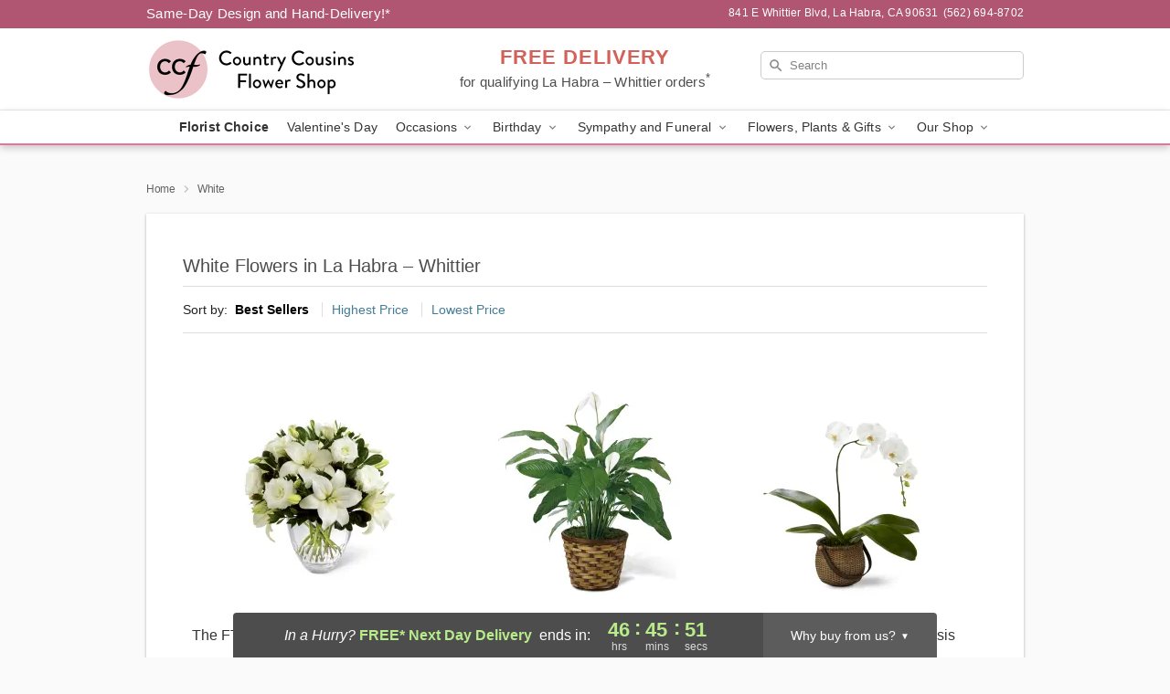

--- FILE ---
content_type: text/html; charset=UTF-8
request_url: https://www.countrycousinflower.com/white
body_size: 22910
content:
<!DOCTYPE html>
<html lang="en">

<head>
  <meta charset="UTF-8">
<meta name="msvalidate.01" content="" />
<meta name="verify-v1" content="FRTC_KZzjyrPgLBlRfR8zkDB_ogpJ8JESSnxY7SmYiw" />
<meta name="google-site-verification" content="FRTC_KZzjyrPgLBlRfR8zkDB_ogpJ8JESSnxY7SmYiw" />
<meta name="y_key" content="" />
<meta http-equiv="X-UA-Compatible" content="IE=edge" />
<meta http-equiv="Cache-Control" content="max-age=86400" />
<meta name="description" content="Order white flower delivery from Country Cousins Flower Shop in La Habra &ndash; Whittier, CA. Same-day delivery for white floral arrangements in La Habra &ndash; Whittier." />
<meta id="viewport" name="viewport" content="width=device-width, initial-scale=1">
<meta http-equiv="Content-Language" content="en-us" />  <link rel="preconnect" href="https://www.lovingly.com/" crossorigin> <link rel="dns-prefetch" href="https://www.lovingly.com/"><link rel="preconnect" href="https://res.cloudinary.com/" crossorigin> <link rel="dns-prefetch" href="https://res.cloudinary.com/"><link rel="preconnect" href="https://www.google.com/" crossorigin> <link rel="dns-prefetch" href="https://www.google.com/"><link rel="preconnect" href="https://fonts.gstatic.com/" crossorigin> <link rel="dns-prefetch" href="https://fonts.gstatic.com/"><link rel="preconnect" href="https://maps.google.com/" crossorigin> <link rel="dns-prefetch" href="https://maps.google.com/"><link rel="preconnect" href="https://ajax.googleapis.com/" crossorigin> <link rel="dns-prefetch" href="https://ajax.googleapis.com/"><link rel="preconnect" href="https://fonts.gstatic.com/" crossorigin> <link rel="dns-prefetch" href="https://fonts.gstatic.com/">
  
  <meta property="og:url" content="https://www.countrycousinflower.com/white" />
<meta property="og:type" content="website" />
<meta property="og:title" content="White Flowers in La Habra &amp;ndash; Whittier, CA - Country Cousins Flower Shop" />
<meta property="og:description" content="Order white flower delivery from Country Cousins Flower Shop in La Habra &ndash; Whittier, CA. Same-day delivery for white floral arrangements in La Habra &ndash; Whittier." />
 
<meta property="og:image" content="http://res.cloudinary.com/ufn/image/upload/f_auto,q_auto,fl_progressive,w_375,h_264/ValentinesDay_BloomingwithLove_h-120_size-375_lang-EN_hmdrhj" />

<meta property="og:image:secure_url" content="https://res.cloudinary.com/ufn/image/upload/f_auto,q_auto,fl_progressive,w_375,h_264/ValentinesDay_BloomingwithLove_h-120_size-375_lang-EN_hmdrhj" />


<!-- Twitter cards -->

<meta name="twitter:card" content="summary_large_image">
<meta name="twitter:site" content="https://www.countrycousinflower.com/white">
<meta name="twitter:creator" content="">
<meta name="twitter:title" content="White Flowers in La Habra &ndash; Whittier, CA - Country Cousins Flower Shop">
<meta name="twitter:description" content="Order white flower delivery from Country Cousins Flower Shop in La Habra &ndash; Whittier, CA. Same-day delivery for white floral arrangements in La Habra &ndash; Whittier.">
<meta name="twitter:image" content="ValentinesDay_BloomingwithLove_h-120_size-375_lang-EN_hmdrhjValentinesDay_BloomingwithLove_h-120_size-375_lang-EN_hmdrhj">
  
    <link rel="canonical" href="https://www.countrycousinflower.com/white" />

  <!-- secure Fav and touch icons -->
<link rel="apple-touch-icon" sizes="57x57" href="https://res.cloudinary.com/ufn/image/upload/c_pad,h_57,w_57,fl_progressive,f_auto,q_auto/v1654277644/lovingly-logos/lovingly-favicon.ico">
<link rel="apple-touch-icon" sizes="114x114" href="https://res.cloudinary.com/ufn/image/upload/c_pad,h_114,w_114,fl_progressive,f_auto,q_auto/v1654277644/lovingly-logos/lovingly-favicon.ico">
<link rel="apple-touch-icon" sizes="72x72" href="https://res.cloudinary.com/ufn/image/upload/c_pad,h_72,w_72,fl_progressive,f_auto,q_auto/v1654277644/lovingly-logos/lovingly-favicon.ico">
<link rel="apple-touch-icon-precomposed" href="https://res.cloudinary.com/ufn/image/upload/c_pad,h_57,w_57,fl_progressive,f_auto,q_auto/v1654277644/lovingly-logos/lovingly-favicon.ico">
<link rel="shortcut icon" href="https://res.cloudinary.com/ufn/image/upload/c_scale,h_15,w_15,fl_progressive,f_auto,q_auto/v1654277644/lovingly-logos/lovingly-favicon.ico">

  <title>
    White Flowers in La Habra &ndash; Whittier, CA - Country Cousins Flower Shop  </title>

    <script>
  window.storeCurrency = 'USD';
  </script>

    

<script>


var jsdata = {"gtm_code":"GTM-PTBBP8FF","site_identifier":"www.countrycousinflower.com","site_ga4_id":"G-12C72MM8SK"};

// Initialize the data layer with site identifier and optional GA4/AdWords IDs
window.dataLayer = window.dataLayer || [];
var dataLayerInit = {
  'site_identifier': jsdata.site_identifier
};

// Add GA4 ID if available
if (jsdata.site_ga4_id) {
  dataLayerInit['site_ga4_id'] = jsdata.site_ga4_id;
}

// Add AdWords conversion ID if available
if (jsdata.site_adwords_id) {
  dataLayerInit['site_adwords_id'] = jsdata.site_adwords_id;
}

window.dataLayer.push(dataLayerInit);

// Google Tag Manager
(function(w,d,s,l,i){w[l]=w[l]||[];w[l].push({'gtm.start':
new Date().getTime(),event:'gtm.js'});var f=d.getElementsByTagName(s)[0],
j=d.createElement(s),dl=l!='dataLayer'?'&l='+l:'';j.async=true;j.src=
'https://gtm.lovingly.com/gtm.js?id='+i+dl;f.parentNode.insertBefore(j,f);
})(window,document,'script','dataLayer',jsdata.gtm_code);
// End Google Tag Manager

</script>
  <link rel='stylesheet' href='/css/theme/gambit/gambit_category.css?v=1769787589'></link><link rel='preload' href='/css/theme/gambit/gambit_master.css?v=1769787589' as='style' onload='this.onload=null;this.rel="stylesheet"'></link><link rel='preload' href='/css/theme/gambit/gambit_skin_white_dusty_rose.css?v=1769787589' as='style' onload='this.onload=null;this.rel="stylesheet"'></link>
  
    <script type="application/ld+json">
{
    "@context": "https://schema.org",
    "@type": "Florist",
    "@id": "https://www.countrycousinflower.com#business",
    "name": "Country Cousins Flower Shop",
    "url": "https://www.countrycousinflower.com",
    "legalName": "COUNTRY COUSINS FLOWER SHOP",
    "description": "Order white flower delivery from Country Cousins Flower Shop in La Habra \u2013 Whittier, CA. Same-day delivery for white floral arrangements in La Habra \u2013 Whittier.",
    "logo": "https://res.cloudinary.com/ufn/image/upload/f_auto,q_auto,fl_progressive,w_468,h_140/v1566506148/1566506148070_8.jpg",
    "image": [
        "https://res.cloudinary.com/ufn/image/upload/v1487123135/thor_splash/spring/Spring_Mobile.jpg"
    ],
    "priceRange": "$$",
    "telephone": "+15626948702",
    "email": "wecare@countrycousinflower.com",
    "currenciesAccepted": "USD",
    "acceptedPaymentMethod": [
        "Cash",
        "CreditCard"
    ],
    "address": {
        "@type": "PostalAddress",
        "streetAddress": "841 E Whittier Blvd",
        "addressLocality": "La Habra",
        "addressRegion": "CA",
        "postalCode": "90631",
        "addressCountry": "US"
    },
    "geo": {
        "@type": "GeoCoordinates",
        "latitude": 33.9394521,
        "longitude": -117.9373029
    },
    "hasMap": "https://www.google.com/maps/dir/?api=1\u0026destination=33.93945210,-117.93730290\u0026travelmode=driving",
    "openingHours": [
        "Mo 09:00:00-17:30:00",
        "Tu 09:00:00-17:30:00",
        "We 09:00:00-17:30:00",
        "Th 09:00:00-17:30:00",
        "Fr 09:00:00-17:30:00",
        "Sa 09:00:00-16:00:00"
    ],
    "sameAs": [
        "https://g.page/r/CZWVwmEbRGyyEBM/review",
        "https://www.yelp.com/biz/country-cousins-flower-shop-la-habra?uid=9SEodmD2CsCm7z0hcJ8LYQ\u0026utm_campaign=www_business_share_popup\u0026utm_medium=copy_link\u0026utm_source=(direct)",
        "https://www.instagram.com/countrycousinsflower/",
        "https://g.page/r/CZWVwmEbRGyyEBM"
    ],
    "contactPoint": {
        "@type": "ContactPoint",
        "contactType": "customer service",
        "telephone": "+15626948702",
        "email": "wecare@countrycousinflower.com",
        "areaServed": "La Habra CA",
        "availableLanguage": [
            "English"
        ]
    },
    "areaServed": {
        "@type": "AdministrativeArea",
        "name": "La Habra, CA"
    },
    "makesOffer": [
        {
            "@type": "Offer",
            "name": "The Florist Designed Bouquet by FTD\u00ae",
            "price": "39.99",
            "priceCurrency": "USD",
            "availability": "https://schema.org/InStock",
            "url": "https://www.countrycousinflower.com/flowers/the-florist-designed-bouquet-by-ftd"
        },
        {
            "@type": "Offer",
            "name": "Same-Day Flower Delivery Service",
            "price": "0.00",
            "priceCurrency": "USD",
            "availability": "https://schema.org/InStock",
            "url": "https://www.countrycousinflower.com/delivery-policy"
        }
    ]
}
</script>

  
</head>

<body class="body
       is-gray-background        white-skin">
    
<!-- Google Tag Manager (noscript) -->
<noscript><iframe src="https://gtm.lovingly.com/ns.html?id=GTM-PTBBP8FF"
height="0" width="0" style="display:none;visibility:hidden"></iframe></noscript>
<!-- End Google Tag Manager (noscript) -->

  <a class="main-content-link" href="#maincontent">Skip to main content</a>

  <div id="covidModal" role="dialog" aria-label="Covid-19 Modal" class="reveal-modal animated medium covid-modal" data-reveal>

  <p>For our<strong> freshest, most beautiful blooms, please shop our <a href="/flowers/the-florist-designed-bouquet-by-ftd" title="Florist Choice">Florist’s Choice</a> options,</strong> as we may be experiencing
      delays in receiving shipments of certain flower types.
  </p>

  <p>Please note that for all other orders, we may need to replace stems so we can deliver the freshest bouquet possible, and we may have to use a different vase.</p>

  <p>We promise to always deliver a  <strong>fresh, beautiful, and completely one-of-a-kind gift</strong> of the same or greater value as what you selected.<p>

  <p>Deliveries may also be impacted by COVID-19 restrictions. Rest assured that we are taking all recommended precautions to ensure customer satisfaction and safety.
    <br>
    <br>
    Delivery impacts may include:</p>
  <ul>
    <li>Restricted deliveries to hospitals or nursing homes </li>
    <li>Restricted deliveries to office buildings </li>
    <li>Restricted access to certain regional areas</li>
  </ul>

  <p>In addition, we may be using “no contact” delivery procedures. After confirming that the
    recipient is available to accept, their gift will be left at the door and the delivery driver will step back a
    safe distance to ensure they receive their gift.</p>

  <p>Please see our <a href="/about-us" aria-label="About Us">About Us</a> page for more details. We appreciate
        your understanding and support!</p>

  <a class="close-reveal-modal" aria-label="Close Covid-19 modal" tabindex="0" role="button">&#215;</a>

</div>

<div id="deliveryLaterModal" role="dialog" aria-label="Delivery Later Modal" aria-modal="true" class="reveal-modal animated medium covid-modal delivery-later-modal" data-reveal>

  <img class="delivery-later-modal__logo b-lazy" src="[data-uri]" data-src="https://res.cloudinary.com/ufn/image/upload/v1586371085/gift-now-logo_xqjmjz.svg" alt="Gift Now, Deliver Later logo">

  <div id="delivery-later-title" class="delivery-later-modal-title">Gift Now, Deliver Later</div>

  <p class="delivery-later-modal-subtitle">With <strong>Gift Now, Deliver Later</strong>, you'll send smiles twice! Here's how:</p>
  <img class="delivery-later-modal__small-image b-lazy" src="[data-uri]" data-src="https://res.cloudinary.com/ufn/image/upload/v1675263741/gift-card_yjh09i.svg" alt="Gift Card Logo">
  <p class="delivery-later-modal__instructions-copy">SMILE 1
  </p>
  <p>When you complete your purchase, your lucky recipient will instantly receive a surprise email that includes your card message and a picture of the flowers you chose.</p>
  <img class="delivery-later-modal__small-image b-lazy" src="[data-uri]" data-src="https://res.cloudinary.com/ufn/image/upload/v1675263852/Flowers_gsren6.svg" alt="Flowers logo">
  <p class="delivery-later-modal__instructions-copy">SMILE 2</p>

  <p>As soon as possible (usually within two weeks), we'll contact your recipient to schedule delivery of their gorgeous floral gift. Trust us, it'll be worth the wait! </p>

  <a class="close-reveal-modal" aria-label="Close Gift Now, Deliver Later modal" tabindex="0" role="button">&#215;</a>

</div>

<div id="alcoholModal" role="dialog" aria-label="Alcohol Modal" aria-modal="true" class="reveal-modal animated medium covid-modal" data-reveal>

  <p id="alcohol-modal-title"><strong>Wine for every occasion</strong></p>

  <p>We offer a wide-selection of premium wines to perfectly pair with your floral gift.</p>

  <p>Ordering a bottle (or two!) from our site is easy. Just make sure that:</p>
  <ul>
    <li>You're 21 or older</li>
    <li>The person picking up or receiving the delivery is 21 or older</li>
  </ul>

  <a class="close-reveal-modal" aria-label="Close alcohol modal" tabindex="0" role="button">&#215;</a>

</div>      <!-- Hidden trigger link for the modal -->
    <a href="#" data-reveal-id="coupon-modal" style="display: none;">Open Coupon Details</a>

    <div id="coupon-modal" class="reveal-modal animated small" data-reveal role="dialog" aria-label="coupon-modal-title" aria-modal="true">
        <div class="coupon-modal-content">
            <div class="coupon-modal-close">
                <div class="close-icon">
                    <a class="close-reveal-modal" aria-label="Close modal" tabindex="0" role="button">&#215;</a>
                </div>
            </div>
            <div class="coupon-modal-text">
                <p id="coupon-modal-title" class="banner-modal-content"></p>
            </div>
        </div>
    </div>

    <script>
        window.couponData = [];
    </script>

 
  
  
    <header id="stickyHeader">
            <div class="header__top-banner theme__background-color--dark">
        <div class="row">

          <div class="sticky__content">

            <!-- Sticky content -->
            <div class="sticky__store-name">
              <a class="JSVAR__lovingly-exclusive-override-slug" href="/" title="Country Cousins Flower Shop - La Habra – Whittier Flower Delivery" notranslate>
                Country Cousins Flower Shop              </a>
            </div>
            <div class="sticky__assurance">100% Florist-Designed and Hand-Delivered!</div>

          </div>

          <div class="header__text-container">
            <!-- Non-sticky content -->
            <div class="header__established">
              <a class="JSVAR__lovingly-exclusive-override-slug" href="/delivery-policy#:~:text=Same%20Day%20Delivery,-%3A" aria-label="Delivery Policy" title="Same-Day Design and Hand-Delivery!" target="_blank">
                Same-Day Design and Hand-Delivery!*
              </a>
            </div>

            <div class="header__phone-address">
                              <span id="store_address" style="margin-right: 5px;"> 
                  841 E Whittier Blvd, 
                                    La Habra, 
                  CA 
                  90631 
                </span>
                <span id="store_phone"> 
                  (562) 694-8702 
                </span>
                          </div>
          </div>

        </div>

      </div>

      <div class="header__solid-skin-container">

        <div class="row header__container">

          <div class="header">

            <!-- Left column -->
<div class="hide-for-small header__logo-container ieLogoContainer">

  <div>

    <a href="/" aria-label="Country Cousins Flower Shop" class="JSVAR__lovingly-exclusive-override-slug header__logo-image-container header__logo-text" id="fittext1" title="Country Cousins Flower Shop - La Habra – Whittier Flower Delivery">

      <figure><img loading="eager" alt="Flower delivery in La Habra – Whittier CA – Free same-day service available" src="https://res.cloudinary.com/ufn/image/upload/c_pad,f_auto,q_auto,fl_progressive/1566506148070_8" /><figcaption>Country Cousins Flower Shop - Flower Delivery in La Habra – Whittier, CA</figcaption></figure>
    </a>
  </div>

</div>
            <!-- Center column -->
<div class="hide-for-small free-delivery__container ">

  
  <div class="free-delivery">

      <a href="#" title="Free Delivery Disclaimer" data-reveal-id="free-delivery-disclaimer"><strong>FREE DELIVERY</strong> <span>for qualifying La Habra – Whittier orders<sup>*</sup></span></a>
  </div>

  
</div>

            <!-- Right column -->
            <div class="hide-for-small header__right-column logo_vert_align ">

              <!-- Search Bar -->
<div class="search__container ">
  
  <form action="/categories/searchProds" role="search" class="search-form" id="search-form-desktop" method="get" accept-charset="utf-8">
  <input name="sr" class="search-field search-input left" aria-label="Search" placeholder="Search" id="search-input-gambit-desktop" type="text"/>
  <input type="hidden" name="s_en" id="search-endesktop"/>
  <input class="hide" aria-hidden="1" type="submit" value="Submit Search Form"/>
  <label class="placeholder-label" id="search-placeholder-fallback-desktop">Search</label>

</form>
</div><!--/search__container-->

            </div>

          </div>

        </div>

      </div>

      <!-- NAVIGATION -->
      
<section class="mobile-navigation-bar" id="mobile-navigation-bar">
  <div class="mobile-navigation-bar__toggle hide-mobile-nav">
    <div id="toggle-nav" class="hamburger hamburger--squeeze js-hamburger">
      <div class="hamburger-box">
        <div class="hamburger-inner"></div>
      </div>
    </div>
  </div>
  <div class="mobile-navigation-bar__name hide-mobile-nav">
    <a class="JSVAR__lovingly-exclusive-override-slug" title="Country Cousins Flower Shop" href="/">
      Country Cousins Flower Shop    </a>
  </div>
  <div class="mobile-navigation-bar__right-section hide-mobile-nav">
    <button id="searchIcon" type="submit" alt="Open search input">
    <img width="19" height="19" alt="search glass icon"
        src="https://res.cloudinary.com/ufn/image/upload/w_19,h_19,f_auto,q_auto/v1472224554/storefront_assets/search.png" />
</button>
    <!-- Back button : id backNext -->
<div class="back-next-button__container" id="backNext">
    <button type="button" role="button"  class="back-next-button" id="navBackButton">
        <img height="auto" src="https://res.cloudinary.com/ufn/image/upload/v1570470309/arrow_upward-24px_gjozgt.svg"
            alt="Back arrow" />
    </button>
</div>  </div>

  <div id="mobileSearchContainer" class="search-form__container hide-mobile-nav">
    <!-- Search Bar -->
<div class="search__container ">
  
  <form action="/categories/searchProds" role="search" class="search-form" id="search-form-mobile" method="get" accept-charset="utf-8">
  <input name="sr" class="search-field search-input left" aria-label="Search" placeholder="Search" id="search-input-gambit-mobile" type="text"/>
  <input type="hidden" name="s_en" id="search-enmobile"/>
  <input class="hide" aria-hidden="1" type="submit" value="Submit Search Form"/>
  <label class="placeholder-label" id="search-placeholder-fallback-mobile">Search</label>

</form>
</div><!--/search__container-->
  </div>

  <div class="mobile-navigation__side-list hide-mobile-nav" id="mobile-nav-sidebar">
    <ul>
      <li class="sr-only">Nav Menu</li>
    </ul>
  </div>

  <div role="navigation" id="mobile-nav-content" class="mobile-navigation__main-list hide-mobile-nav">
    <ul>
      <!-- DEAL OF THE DAY -->
      <li class="mobile-navigation__list-item promoted-product-link">
        <a href="/flowers/the-florist-designed-bouquet-by-ftd" title="View Florist Choice Product" class="mobile-navigation__deal-link JSVAR__lovingly-exclusive-override-slug" aria-label="Florist Choice">Florist Choice</a>      </li>

      <!-- FEATURED CATEGORY -->
                      <li class="mobile-navigation__list-item">
          <a href="/valentines-day" class="">Valentine's Day</a>        </li>
      
            
      <li class="mobile-navigation__list-item mobile-navigation__has-dropdown">
        <button type="button" role="button" aria-haspopup="true" aria-expanded="false" class="mobile-navigation__dropdown-button"
          data-ul="occasions">Occasions          <svg role="presentation" class="right-carat" xmlns="http://www.w3.org/2000/svg" width="24" height="24" viewBox="0 0 24 24">
            <path data-name="Path 731" d="M8.59,16.59,13.17,12,8.59,7.41,10,6l6,6-6,6Z" fill="#000" ></path>
            <path data-name="Path 732" d="M0,0H24V24H0Z" fill="none" ></path>
          </svg>
        </button>
        <ul id="occasions">
          
<ul class="navigation__dropdown-list split-column"><li><a href="/valentines-day" title="Visit the Valentine's Day category" class="">Valentine's Day</a></li><li><a href="/winter" title="Visit the Winter category" class="">Winter</a></li><li><a href="/birthday" title="Visit the Birthday category" class="">Birthday</a></li><li><a href="/sympathy-and-funeral" title="Visit the Sympathy and Funeral category" class="">Sympathy and Funeral</a></li><li><a href="/any-occasion" title="Visit the Any Occasion category" class="">Any Occasion</a></li><li><a href="/love-and-romance" title="Visit the Love and Romance category" class="">Love and Romance</a></li><li><a href="/thinking-of-you" title="Visit the Thinking of You category" class="">Thinking of You</a></li><li><a href="/im-sorry-flowers" title="Visit the I'm Sorry Flowers category" class="">I'm Sorry Flowers</a></li><li><a href="/new-baby" title="Visit the New Baby category" class="">New Baby</a></li><li><a href="/get-well" title="Visit the Get Well category" class="">Get Well</a></li><li><a href="/anniversary" title="Visit the Anniversary category" class="">Anniversary</a></li><li><a href="/just-because" title="Visit the Just Because category" class="">Just Because</a></li><li><a href="/thank-you" title="Visit the Thank You category" class="">Thank You</a></li><li><a href="/congratulations" title="Visit the Congratulations category" class="">Congratulations</a></li><li><a href="/business-gifting" title="Visit the Business Gifting category" class="">Business Gifting</a></li></ul>
        </ul>
      </li>
            
      <li class="mobile-navigation__list-item mobile-navigation__has-dropdown">
        <button type="button" role="button" aria-haspopup="true" aria-expanded="false" class="mobile-navigation__dropdown-button"
          data-ul="birthday">Birthday          <svg role="presentation" class="right-carat" xmlns="http://www.w3.org/2000/svg" width="24" height="24" viewBox="0 0 24 24">
            <path data-name="Path 731" d="M8.59,16.59,13.17,12,8.59,7.41,10,6l6,6-6,6Z" fill="#000" ></path>
            <path data-name="Path 732" d="M0,0H24V24H0Z" fill="none" ></path>
          </svg>
        </button>
        <ul id="birthday">
          
<ul class="navigation__dropdown-list "><li><a href="/birthday" title="Visit the All Birthday category" class="">All Birthday</a></li><li><a href="/birthday-for-friend" title="Visit the Birthday for Friend category" class="">Birthday for Friend</a></li><li><a href="/birthday-for-her" title="Visit the Birthday for Her category" class="">Birthday for Her</a></li><li><a href="/birthday-for-mom" title="Visit the Birthday for Mom category" class="">Birthday for Mom</a></li><li><a href="/birthday-for-colleague" title="Visit the Birthday for Colleague category" class="">Birthday for Colleague</a></li></ul>
        </ul>
      </li>
            
      <li class="mobile-navigation__list-item mobile-navigation__has-dropdown">
        <button type="button" role="button" aria-haspopup="true" aria-expanded="false" class="mobile-navigation__dropdown-button"
          data-ul="sympathy_and_funeral">Sympathy and Funeral          <svg role="presentation" class="right-carat" xmlns="http://www.w3.org/2000/svg" width="24" height="24" viewBox="0 0 24 24">
            <path data-name="Path 731" d="M8.59,16.59,13.17,12,8.59,7.41,10,6l6,6-6,6Z" fill="#000" ></path>
            <path data-name="Path 732" d="M0,0H24V24H0Z" fill="none" ></path>
          </svg>
        </button>
        <ul id="sympathy_and_funeral">
          
<ul class="navigation__dropdown-list split-column"><li><a href="/loss-of-a-pet" title="Visit the Loss of a Pet category" class="">Loss of a Pet</a></li></ul>
        </ul>
      </li>
            
      <li class="mobile-navigation__list-item mobile-navigation__has-dropdown">
        <button type="button" role="button" aria-haspopup="true" aria-expanded="false" class="mobile-navigation__dropdown-button"
          data-ul="flowers__plants___gifts">Flowers, Plants & Gifts          <svg role="presentation" class="right-carat" xmlns="http://www.w3.org/2000/svg" width="24" height="24" viewBox="0 0 24 24">
            <path data-name="Path 731" d="M8.59,16.59,13.17,12,8.59,7.41,10,6l6,6-6,6Z" fill="#000" ></path>
            <path data-name="Path 732" d="M0,0H24V24H0Z" fill="none" ></path>
          </svg>
        </button>
        <ul id="flowers__plants___gifts">
          
<ul class="navigation__dropdown-list triple-column"><li class="navigation__subnav-list"><div class="navigation__dropdown-title">Flower Type</div><ul class="navigation__dropdown-list"><li><a href="/sunflowers" title="Visit the Sunflowers category" class="">Sunflowers</a></li><li><a href="/orchids" title="Visit the Orchids category" class="">Orchids</a></li><li><a href="/lilies" title="Visit the Lilies category" class="">Lilies</a></li><li><a href="/roses" title="Visit the Roses category" class="">Roses</a></li></ul></li><li class="navigation__subnav-list"><div class="navigation__dropdown-title">Plants</div><ul class="navigation__dropdown-list"><li><a href="/green-plants" title="Visit the Green Plants category" class="">Green Plants</a></li><li><a href="/blooming-plants" title="Visit the Blooming Plants category" class="">Blooming Plants</a></li><li><a href="/orchid-plants" title="Visit the Orchid Plants category" class="">Orchid Plants</a></li></ul></li><li class="navigation__subnav-list"><div class="navigation__dropdown-title">Color</div><ul class="navigation__dropdown-list"><li><a href="/purple" title="Visit the Purple category" class="">Purple</a></li><li><a href="/pink" title="Visit the Pink category" class="">Pink</a></li><li><a href="/mixed" title="Visit the Mixed category" class="">Mixed</a></li><li><a href="/yellow" title="Visit the Yellow category" class="">Yellow</a></li><li><a href="/white" title="Visit the White category" class="">White</a></li><li><a href="/green" title="Visit the Green category" class="">Green</a></li><li><a href="/orange" title="Visit the Orange category" class="">Orange</a></li><li><a href="/red" title="Visit the Red category" class="">Red</a></li><li><a href="/blue" title="Visit the Blue category" class="">Blue</a></li></ul></li><li class="navigation__subnav-list"><div class="navigation__dropdown-title">Collections</div><ul class="navigation__dropdown-list"><li><a href="/premium-collection" title="Visit the Premium Collection category" class="">Premium Collection</a></li><li><a href="/gift-baskets" title="Visit the Gift Baskets category" class="">Gift Baskets</a></li><li><a href="/modern" title="Visit the Modern category" class="">Modern</a></li></ul></li><li class="navigation__subnav-list"><div class="navigation__dropdown-title">By Price</div><ul class="navigation__dropdown-list"><li><a href="/flowers-under-50" title="Visit the Flowers Under $50 category" class="">Flowers Under $50</a></li><li><a href="/flowers-50-to-60" title="Visit the Flowers $50 to $60 category" class="">Flowers $50 to $60</a></li><li><a href="/flowers-60-to-80" title="Visit the Flowers $60 to $80 category" class="">Flowers $60 to $80</a></li><li><a href="/flowers-over-80" title="Visit the Flowers Over $80 category" class="">Flowers Over $80</a></li></ul></li></ul>
        </ul>
      </li>
      
      <li class="mobile-navigation__list-item mobile-navigation__has-dropdown">
        <button type="button" role="button" aria-haspopup="true" aria-expanded="false" data-ul="our-shop" class="mobile-navigation__dropdown-button" title="Learn more about our shop">
          OUR SHOP
          <svg role="presentation" class="right-carat" xmlns="http://www.w3.org/2000/svg" width="24" height="24" viewBox="0 0 24 24">
            <path id="Path_731" data-name="Path 731" d="M8.59,16.59,13.17,12,8.59,7.41,10,6l6,6-6,6Z" fill="#000" />
            <path id="Path_732" data-name="Path 732" d="M0,0H24V24H0Z" fill="none" />
          </svg>
        </button>
        <ul id="our-shop">
          <li><a title="Visit Delivery Policy" href="/delivery-policy">Delivery Policy</a></li><li><a title="Visit Wedding Flowers La Habra" href="/wedding-flowers">Wedding Flowers La Habra</a></li>          <li>
            <a href="/about-us">About Us</a>          </li>
          
                      <div class="navigation__dropdown-title">Flower Delivery</div>
            <ul class="navigation__dropdown-list">
              <li><a title="Flower Delivery in La Habra, CA" aria-label="Flower Delivery in La Habra, CA" href="/flower-delivery/ca/la-habra">La Habra, CA</a></li><li><a title="Flower Delivery in Fullerton, CA" aria-label="Flower Delivery in Fullerton, CA" href="/flower-delivery/ca/fullerton">Fullerton, CA</a></li><li><a title="Flower Delivery in La Mirada, CA" aria-label="Flower Delivery in La Mirada, CA" href="/flower-delivery/ca/la-mirada">La Mirada, CA</a></li><li><a title="Flower Delivery in Brea, CA" aria-label="Flower Delivery in Brea, CA" href="/flower-delivery/ca/brea">Brea, CA</a></li><li><a title="Flower Delivery in Rowland Heights, CA" aria-label="Flower Delivery in Rowland Heights, CA" href="/flower-delivery/ca/rowland-heights">Rowland Heights, CA</a></li><li><a title="Flower Delivery in Hacienda Heights, CA" aria-label="Flower Delivery in Hacienda Heights, CA" href="/flower-delivery/ca/hacienda-heights">Hacienda Heights, CA</a></li><li><a title="Flower Delivery in Norwalk, CA" aria-label="Flower Delivery in Norwalk, CA" href="/flower-delivery/ca/norwalk">Norwalk, CA</a></li><li><a title="Flower Delivery in Placentia, CA" aria-label="Flower Delivery in Placentia, CA" href="/flower-delivery/ca/placentia">Placentia, CA</a></li><li><a title="Flower Delivery in Diamond Bar, CA" aria-label="Flower Delivery in Diamond Bar, CA" href="/flower-delivery/ca/diamond-bar">Diamond Bar, CA</a></li><li><a title="Flower Delivery in Walnut, CA" aria-label="Flower Delivery in Walnut, CA" href="/flower-delivery/ca/walnut">Walnut, CA</a></li>            </ul>
                    
        </ul>
      </li>

    </ul>
  </div>

  <!-- Mobile View -->
<div role="timer" class="countdown-timer__mobile show-for-small hide-force" id="countdownTimerv2ContainerMobile">
    <a href="#" title="Free Delivery Disclaimer" data-reveal-id="free-delivery-disclaimer">
        <div class="inner">

      <strong>
                <span class="free-tag">FREE*</span>
                <span id="deliveryDayTextMobile"></span>
      </strong>

      <div class="right-side-timer">
        <span class="small">&nbsp;Ends in:&nbsp;</span>
        <div id="countdownTimerv2Mobile" class="timer-mobile" notranslate></div>
      </div>
    </div>

      </a>
  </div>
</section>
<nav role="navigation" class="navigation theme__border-color--medium"
  id="topbar">
  <ul class="navigation__main-list">

    <!-- DEAL OF THE DAY -->
    <li class="navigation__main-link no-dropdown promoted-product-link">
      <strong>
        <a href="/flowers/the-florist-designed-bouquet-by-ftd" title="View Florist Choice Product" class="navigation__main-link-item JSVAR__lovingly-exclusive-override-slug" aria-label="Florist Choice">Florist Choice</a>      </strong>
    </li>

    <!-- FEATURED CATEGORY -->
                  <li class="navigation__main-link no-dropdown">
          <a href="/valentines-day" class="navigation__main-link-item ">Valentine's Day</a>        </li>
    
          
      <!-- Inject Sympathy Funeral category into this place -->
                                  <!-- <li class="navigation__main-link no-dropdown"> -->
                      <!-- </li> -->
              
      <li class="navigation__main-link navigation__has-dropdown">
        <button type="button" role="button" aria-haspopup="true" aria-expanded="false" class="navigation__main-link-item">Occasions <img
            class="b-lazy carat" src=[data-uri]
            data-src="https://res.cloudinary.com/ufn/image/upload/v1571166165/down-carat_lpniwv"
            alt="Dropdown down carat" /></button>
        <div class="navigation__dropdown">
          <div class="navigation__dropdown-content">
            <div class="navigation__dropdown-list-wrapper">
              <div class="navigation__dropdown-title">Occasions</div>
              
<ul class="navigation__dropdown-list split-column"><li><a href="/valentines-day" title="Visit the Valentine's Day category" class="">Valentine's Day</a></li><li><a href="/winter" title="Visit the Winter category" class="">Winter</a></li><li><a href="/birthday" title="Visit the Birthday category" class="">Birthday</a></li><li><a href="/sympathy-and-funeral" title="Visit the Sympathy and Funeral category" class="">Sympathy and Funeral</a></li><li><a href="/any-occasion" title="Visit the Any Occasion category" class="">Any Occasion</a></li><li><a href="/love-and-romance" title="Visit the Love and Romance category" class="">Love and Romance</a></li><li><a href="/thinking-of-you" title="Visit the Thinking of You category" class="">Thinking of You</a></li><li><a href="/im-sorry-flowers" title="Visit the I'm Sorry Flowers category" class="">I'm Sorry Flowers</a></li><li><a href="/new-baby" title="Visit the New Baby category" class="">New Baby</a></li><li><a href="/get-well" title="Visit the Get Well category" class="">Get Well</a></li><li><a href="/anniversary" title="Visit the Anniversary category" class="">Anniversary</a></li><li><a href="/just-because" title="Visit the Just Because category" class="">Just Because</a></li><li><a href="/thank-you" title="Visit the Thank You category" class="">Thank You</a></li><li><a href="/congratulations" title="Visit the Congratulations category" class="">Congratulations</a></li><li><a href="/business-gifting" title="Visit the Business Gifting category" class="">Business Gifting</a></li></ul>            </div>
            <div class="navigation__dropdown-divider"></div>
            <div class="navigation__dropdown-promo">
              <a href="/flowers/the-florist-designed-bouquet-by-ftd" class="navigation__dropdown-promo-link" aria-label="Florist Choice"><img alt="Your expert designer will create a unique hand-crafted arrangement." width="304" height="140" src="https://res.cloudinary.com/ufn/image/upload/f_auto,q_auto,fl_progressive,w_304,h_140/Covid-Desktop-Nav-Banner_ynp9ab"></a>            </div>
          </div>
        </div>
      </li>
          
      <!-- Inject Sympathy Funeral category into this place -->
                                  <!-- <li class="navigation__main-link no-dropdown"> -->
                      <!-- </li> -->
              
      <li class="navigation__main-link navigation__has-dropdown">
        <button type="button" role="button" aria-haspopup="true" aria-expanded="false" class="navigation__main-link-item">Birthday <img
            class="b-lazy carat" src=[data-uri]
            data-src="https://res.cloudinary.com/ufn/image/upload/v1571166165/down-carat_lpniwv"
            alt="Dropdown down carat" /></button>
        <div class="navigation__dropdown">
          <div class="navigation__dropdown-content">
            <div class="navigation__dropdown-list-wrapper">
              <div class="navigation__dropdown-title">Birthday</div>
              
<ul class="navigation__dropdown-list split-column"><li><a href="/birthday" title="Visit the All Birthday category" class="">All Birthday</a></li><li><a href="/birthday-for-friend" title="Visit the Birthday for Friend category" class="">Birthday for Friend</a></li><li><a href="/birthday-for-her" title="Visit the Birthday for Her category" class="">Birthday for Her</a></li><li><a href="/birthday-for-mom" title="Visit the Birthday for Mom category" class="">Birthday for Mom</a></li><li><a href="/birthday-for-colleague" title="Visit the Birthday for Colleague category" class="">Birthday for Colleague</a></li></ul>            </div>
            <div class="navigation__dropdown-divider"></div>
            <div class="navigation__dropdown-promo">
              <a href="/flowers/the-florist-designed-bouquet-by-ftd" class="navigation__dropdown-promo-link" aria-label="Florist Choice"><img alt="Your expert designer will create a unique hand-crafted arrangement." width="304" height="140" src="https://res.cloudinary.com/ufn/image/upload/f_auto,q_auto,fl_progressive,w_304,h_140/Covid-Desktop-Nav-Banner_ynp9ab"></a>            </div>
          </div>
        </div>
      </li>
          
      <!-- Inject Sympathy Funeral category into this place -->
                                  <!-- <li class="navigation__main-link no-dropdown"> -->
                      <!-- </li> -->
              
      <li class="navigation__main-link navigation__has-dropdown">
        <button type="button" role="button" aria-haspopup="true" aria-expanded="false" class="navigation__main-link-item">Sympathy and Funeral <img
            class="b-lazy carat" src=[data-uri]
            data-src="https://res.cloudinary.com/ufn/image/upload/v1571166165/down-carat_lpniwv"
            alt="Dropdown down carat" /></button>
        <div class="navigation__dropdown">
          <div class="navigation__dropdown-content">
            <div class="navigation__dropdown-list-wrapper">
              <div class="navigation__dropdown-title">Sympathy and Funeral</div>
              
<ul class="navigation__dropdown-list split-column"><li><a href="/loss-of-a-pet" title="Visit the Loss of a Pet category" class="">Loss of a Pet</a></li></ul>            </div>
            <div class="navigation__dropdown-divider"></div>
            <div class="navigation__dropdown-promo">
              <a href="/flowers/the-florist-designed-bouquet-by-ftd" class="navigation__dropdown-promo-link" aria-label="Florist Choice"><img alt="Your expert designer will create a unique hand-crafted arrangement." width="304" height="140" src="https://res.cloudinary.com/ufn/image/upload/f_auto,q_auto,fl_progressive,w_304,h_140/Covid-Desktop-Nav-Banner_ynp9ab"></a>            </div>
          </div>
        </div>
      </li>
          
      <!-- Inject Sympathy Funeral category into this place -->
                                  <!-- <li class="navigation__main-link no-dropdown"> -->
                      <!-- </li> -->
              
      <li class="navigation__main-link navigation__has-dropdown">
        <button type="button" role="button" aria-haspopup="true" aria-expanded="false" class="navigation__main-link-item">Flowers, Plants & Gifts <img
            class="b-lazy carat" src=[data-uri]
            data-src="https://res.cloudinary.com/ufn/image/upload/v1571166165/down-carat_lpniwv"
            alt="Dropdown down carat" /></button>
        <div class="navigation__dropdown">
          <div class="navigation__dropdown-content">
            <div class="navigation__dropdown-list-wrapper">
              <div class="navigation__dropdown-title"></div>
              
<ul class="navigation__dropdown-list triple-column"><li class="navigation__subnav-list"><div class="navigation__dropdown-title">Flower Type</div><ul class="navigation__dropdown-list"><li><a href="/sunflowers" title="Visit the Sunflowers category" class="">Sunflowers</a></li><li><a href="/orchids" title="Visit the Orchids category" class="">Orchids</a></li><li><a href="/lilies" title="Visit the Lilies category" class="">Lilies</a></li><li><a href="/roses" title="Visit the Roses category" class="">Roses</a></li></ul></li><li class="navigation__subnav-list"><div class="navigation__dropdown-title">Plants</div><ul class="navigation__dropdown-list"><li><a href="/green-plants" title="Visit the Green Plants category" class="">Green Plants</a></li><li><a href="/blooming-plants" title="Visit the Blooming Plants category" class="">Blooming Plants</a></li><li><a href="/orchid-plants" title="Visit the Orchid Plants category" class="">Orchid Plants</a></li></ul></li><li class="navigation__subnav-list"><div class="navigation__dropdown-title">Color</div><ul class="navigation__dropdown-list"><li><a href="/purple" title="Visit the Purple category" class="">Purple</a></li><li><a href="/pink" title="Visit the Pink category" class="">Pink</a></li><li><a href="/mixed" title="Visit the Mixed category" class="">Mixed</a></li><li><a href="/yellow" title="Visit the Yellow category" class="">Yellow</a></li><li><a href="/white" title="Visit the White category" class="">White</a></li><li><a href="/green" title="Visit the Green category" class="">Green</a></li><li><a href="/orange" title="Visit the Orange category" class="">Orange</a></li><li><a href="/red" title="Visit the Red category" class="">Red</a></li><li><a href="/blue" title="Visit the Blue category" class="">Blue</a></li></ul></li><li class="navigation__subnav-list"><div class="navigation__dropdown-title">Collections</div><ul class="navigation__dropdown-list"><li><a href="/premium-collection" title="Visit the Premium Collection category" class="">Premium Collection</a></li><li><a href="/gift-baskets" title="Visit the Gift Baskets category" class="">Gift Baskets</a></li><li><a href="/modern" title="Visit the Modern category" class="">Modern</a></li></ul></li><li class="navigation__subnav-list"><div class="navigation__dropdown-title">By Price</div><ul class="navigation__dropdown-list"><li><a href="/flowers-under-50" title="Visit the Flowers Under $50 category" class="">Flowers Under $50</a></li><li><a href="/flowers-50-to-60" title="Visit the Flowers $50 to $60 category" class="">Flowers $50 to $60</a></li><li><a href="/flowers-60-to-80" title="Visit the Flowers $60 to $80 category" class="">Flowers $60 to $80</a></li><li><a href="/flowers-over-80" title="Visit the Flowers Over $80 category" class="">Flowers Over $80</a></li></ul></li></ul>            </div>
            <div class="navigation__dropdown-divider"></div>
            <div class="navigation__dropdown-promo">
              <a href="/flowers/the-florist-designed-bouquet-by-ftd" class="navigation__dropdown-promo-link" aria-label="Florist Choice"><img alt="Your expert designer will create a unique hand-crafted arrangement." width="304" height="140" src="https://res.cloudinary.com/ufn/image/upload/f_auto,q_auto,fl_progressive,w_304,h_140/Covid-Desktop-Nav-Banner_ynp9ab"></a>            </div>
          </div>
        </div>
      </li>
    
    <li class="navigation__main-link navigation__has-dropdown navigation__cms-dropdown split-column">
      <button type="button" role="button" aria-haspopup="true" aria-expanded="false" class="navigation__main-link-item">Our Shop <img class="b-lazy carat"
          src=[data-uri]
          data-src="https://res.cloudinary.com/ufn/image/upload/v1571166165/down-carat_lpniwv"
          alt="Dropdown down carat" /></button>
      <div class="navigation__dropdown">
        <div class="navigation__dropdown-content geo-landing">
          <ul class="navigation__dropdown-list cms-column">
            <li>
              <a href="/about-us" title="About our shop">About Us</a>            </li>
            <li>
              <a href="/delivery-policy" aria-label="Delivery Policy">Delivery &amp; Substitution
                Policy</a>
            </li>
            <li>
              <a href="/flowers" aria-label="All Flowers & Gifts">All Flowers & Gifts</a>
            </li>
            <li><a title="Visit Wedding Flowers La Habra" aria-label="Visit Wedding Flowers La Habra" href="/wedding-flowers">Wedding Flowers La Habra</a></li>          </ul>
                        <div class="navigation__dropdown-title geo-landing-locations">
                Flower Delivery
                <ul class="navigation__dropdown-list">
                <li><a title="Flower Delivery in La Habra, CA" aria-label="Flower Delivery in La Habra, CA" href="/flower-delivery/ca/la-habra">La Habra, CA</a></li><li><a title="Flower Delivery in Fullerton, CA" aria-label="Flower Delivery in Fullerton, CA" href="/flower-delivery/ca/fullerton">Fullerton, CA</a></li><li><a title="Flower Delivery in La Mirada, CA" aria-label="Flower Delivery in La Mirada, CA" href="/flower-delivery/ca/la-mirada">La Mirada, CA</a></li><li><a title="Flower Delivery in Brea, CA" aria-label="Flower Delivery in Brea, CA" href="/flower-delivery/ca/brea">Brea, CA</a></li><li><a title="Flower Delivery in Rowland Heights, CA" aria-label="Flower Delivery in Rowland Heights, CA" href="/flower-delivery/ca/rowland-heights">Rowland Heights, CA</a></li><li><a title="Flower Delivery in Hacienda Heights, CA" aria-label="Flower Delivery in Hacienda Heights, CA" href="/flower-delivery/ca/hacienda-heights">Hacienda Heights, CA</a></li><li><a title="Flower Delivery in Norwalk, CA" aria-label="Flower Delivery in Norwalk, CA" href="/flower-delivery/ca/norwalk">Norwalk, CA</a></li><li><a title="Flower Delivery in Placentia, CA" aria-label="Flower Delivery in Placentia, CA" href="/flower-delivery/ca/placentia">Placentia, CA</a></li><li><a title="Flower Delivery in Diamond Bar, CA" aria-label="Flower Delivery in Diamond Bar, CA" href="/flower-delivery/ca/diamond-bar">Diamond Bar, CA</a></li><li><a title="Flower Delivery in Walnut, CA" aria-label="Flower Delivery in Walnut, CA" href="/flower-delivery/ca/walnut">Walnut, CA</a></li>                </ul>
              </div>
            
          <div class="navigation__dropdown-divider"></div>
          <div class="navigation__dropdown-promo">
            <a href="/flowers/the-florist-designed-bouquet-by-ftd" class="navigation__dropdown-promo-link" aria-label="Florist Choice"><img alt="Your expert designer will create a unique hand-crafted arrangement." width="304" height="140" src="https://res.cloudinary.com/ufn/image/upload/f_auto,q_auto,fl_progressive,w_304,h_140/Covid-Desktop-Nav-Banner_ynp9ab"></a>          </div>
        </div>
      </div>
    </li>

  </ul>

</nav>
    </header>
    <!-- End solid header container -->

          <!-- Desktop Version -->
<div role="timer" class="countdown-timer hide-for-small hide-force" id="countdownTimerv2ContainerDesktop">
  <div class="countdown-timer__top-container" id="toggleBlock">
    <div class="timer-container">
      <div class="inner">
        <div class="text">
          <em>
            <span id="deliveryDayPreText"></span>
          </em> 
            <strong>
            FREE*            <span id="deliveryDayTextDesktop"></span>
            </strong>&nbsp;ends in:&nbsp;
        </div>
        <div class="timer" id="countdownTimerv2Desktop">

        </div>
      </div>
    </div>
    <div class="assurance-container">
      Why buy from us?&nbsp;
      <span class="toggle-icon__close" id="toggleIconClose">&#x25b2;</span>
      <span class="toggle-icon__open" id="toggleIconOpen">&#x25bc;</span>
    </div>
  </div>
  <div class="countdown-timer__satisfaction-container" id="satisfactionBottomContainer">
    <div class="row">
      <div class="column">
        <div class="section-block">
          <div class="poa__section"><div class="poa__attention">100%</div><div class="poa__secondary">SATISFACTION <br> GUARANTEE</div></div>
        </div>
      </div>
        <div class="column">
          <div class="section-block">
            <div class="poa__section">
              <div class="poa__attention">REAL</div>
              <div class="poa__secondary">WE ARE A REAL
                <br/>LOCAL FLORIST
              </div>
            </div>
          </div>
        </div>
      <div class="column">
        <div class="section-block">
          <div class="poa__section"><div class="poa__attention">100%</div><div class="poa__secondary">FLORIST DESIGNED <br> AND HAND DELIVERED</div></div>
        </div>
      </div>
    </div>
          <div class="disclaimer-text">
      * Free local delivery is available for local online orders only. For orders being sent outside of our local delivery zone,
        a delivery fee based on the recipient’s address will be calculated during checkout.
      </div>
      </div>
</div>
    
    <!-- Start CONTENT-->
    <main id="maincontent"
      class=" ">
      <script src="/js/category-faq-min.js?1769787589" defer="defer"></script><section class="row storefrontWrap">
  
<nav class="breadcrumbs" aria-label="Breadcrumb"><div class="breadcrumb-list"><span class="breadcrumb-item"><a href="/">Home</a></span><span class="breadcrumb-separator" aria-hidden="true"><svg xmlns="http://www.w3.org/2000/svg" width="16" height="16" viewBox="0 0 16 16" fill="none"><path d="M6.46979 4L5.52979 4.94L8.58312 8L5.52979 11.06L6.46979 12L10.4698 8L6.46979 4Z" fill="black" fill-opacity="0.24"/></svg></span><span class="breadcrumb-item breadcrumb-current" aria-current="page">White</span></div></nav><script type="application/ld+json">{
    "@context": "https://schema.org",
    "@type": "BreadcrumbList",
    "itemListElement": [
        {
            "@type": "ListItem",
            "position": 1,
            "name": "Home",
            "item": "http://www.countrycousinflower.com/"
        },
        {
            "@type": "ListItem",
            "position": 2,
            "name": "White"
        }
    ]
}</script>  <div class="pageContent full-wrap-card no-margin__bottom">
    <!-- GA4: Hidden inputs for tracking context -->
    <input type="hidden" id="ga4_list_name" value="Category: White">
    <input type="hidden" id="is_category_page" value="1">
    <input type="hidden" id="is_single_product_page" value="0">
    
    
    <div class="row categoryPadding">
      <div class="row">
        <div class="large-5 medium-12 small-12 columns no-padding">
                  <h1 class="categoryTitle orange">White Flowers in La Habra – Whittier</h1>
                          </div>
        <div class="large-7 medium-12 small-12 columns no-padding">
                  </div>
      </div>


      <div class="products-sort">
        <span class="products-sort__label">Sort by:&nbsp;</span>
        <ul class="products-sort__list">
          <li class="products-sort__list-item">
            <a rel="nofollow" class="products-sort__list-link--active" href="?sort=2">Best Sellers</a>
          </li>
          <li class="products-sort__list-item">
            <a rel="nofollow" class="products-sort__list-link" href="?sort=1">Highest Price</a>
          </li>
          <li class="products-sort__list-item">
            <a rel="nofollow" class="products-sort__list-link" href="?sort=0">Lowest Price</a>
          </li>
        </ul>
      </div>
    </div>

    <div class="thumbnails">
	<!-- GA4: Hidden inputs for tracking context -->
	
	<script async>
		window.productList = [{"name":"The FTD\u00ae White Elegance\u2122 Bouquet ","id":"3520","sku":"VW6S","price":"54.99","selection_guide_id":4},{"name":"The FTD\u00ae Spathiphyllum","id":"3345","sku":"C28-4893","price":"54.99","selection_guide_id":4},{"name":"The FTD\u00ae White Phalaenopsis Orchid","id":"3346","sku":"C29-4882","price":"66.99","selection_guide_id":4},{"name":"The FTD\u00ae Season's Glow\u2122 Centerpiece","id":"3391","sku":"B16-4830S","price":"39.99","selection_guide_id":4},{"name":"The FTD\u00ae White Poinsettia Basket (Large)","id":"3392","sku":"B17-3603","price":"39.99","selection_guide_id":4},{"name":"The FTD\u00ae White Poinsettia Basket (Small)","id":"3393","sku":"B17-3604","price":"29.99","selection_guide_id":4},{"name":"The FTD\u00ae Glowing Elegance\u2122 Centerpiece","id":"3395","sku":"B17-4829","price":"89.99","selection_guide_id":4},{"name":"The FTD\u00ae Lasting Romance\u00ae Bouquet 2014","id":"3400","sku":"14-V1S","price":"59.99","selection_guide_id":4},{"name":"The FTD\u00ae New Day Dawns\u2122 Bouquet ","id":"3410","sku":"V20-S","price":"54.99","selection_guide_id":4},{"name":"The FTD\u00ae Musings\u2122 Bouquet by Vera Wang","id":"3500","sku":"V11","price":"359.99","selection_guide_id":4},{"name":"The FTD\u00ae Grand Occasion\u2122 Bouquet ","id":"3521","sku":"VW7S","price":"110.99","selection_guide_id":4},{"name":"The FTD\u00ae White Rose Bouquet","id":"3603","sku":"E8-4812S","price":"64.99","selection_guide_id":4},{"name":"The FTD\u00ae White Rose Bouquet - Exquisite","id":"3604","sku":"E8-4812e","price":"134.99","selection_guide_id":4},{"name":"The FTD\u00ae  My Sweet Love\u2122 Bouquet","id":"3856","sku":"B18B-4947S","price":"39.99","selection_guide_id":4},{"name":"The FTD\u00ae Pure Passion\u2122 Bouquet","id":"3862","sku":"B21-4836S","price":"84.99","selection_guide_id":4},{"name":"The Spirited Grace\u2122 Lily Bouquet","id":"3871","sku":"B26-4389S","price":"89.99","selection_guide_id":4},{"name":"The FTD\u00ae Easter Lily Plant","id":"3874","sku":"B26-4429","price":"32.99","selection_guide_id":4},{"name":"The FTD\u00ae Pure Perfection\u2122 Hyacinth Bouquet","id":"3880","sku":"B29-4869S","price":"101.99","selection_guide_id":4},{"name":"The FTD\u00ae Justice\u2122 Basket","id":"3881","sku":"B30-4340S","price":"32.99","selection_guide_id":4},{"name":"The FTD\u00ae Independence\u2122 Bouquet","id":"3882","sku":"B30-4341S","price":"42.99","selection_guide_id":4},{"name":"The FTD\u00ae American Glory\u2122 Bouquet","id":"3883","sku":"B30-4433S","price":"44.99","selection_guide_id":4},{"name":"The FTD\u00ae Intriguing Grace\u2122 Bouquet","id":"7402","sku":"BL1-S","price":"49.99","selection_guide_id":4},{"name":"The FTD\u00ae Ivory Hydrangea Bouquet by Vera Wang","id":"12479","sku":"16-M10S","price":"59.99","selection_guide_id":4},{"name":"The FTD\u00ae Pure Opulence\u2122 Luxury Bouquet","id":"21261","sku":"LX153S","price":"99.99","selection_guide_id":4},{"name":"The FTD\u00ae Morning Memories\u2122 Luxury Bouquet","id":"21311","sku":"LX175S","price":"149.99","selection_guide_id":4},{"name":"Alluring Elegance\u2122 Bouquet","id":"34646","sku":"D16-S","price":"60.99","selection_guide_id":4},{"name":"Home Sweet Home\u2122 Bouquet","id":"34666","sku":"D02-S","price":"50.99","selection_guide_id":4},{"name":"The FTD\u00ae Serenity\u2122 Bouquet","id":"41221","sku":"D-23s","price":"60.00","selection_guide_id":4},{"name":"Pure Grace \u2122 FTD Bouquet 2019","id":"45673","sku":"19-S4S","price":"65.00","selection_guide_id":4},{"name":"Gala\u2122 FTD Luxury Bouquet","id":"45753","sku":"LX187-S","price":"120.00","selection_guide_id":4},{"name":"Winter Bliss\u2122 Bouquet","id":"52234","sku":"19-C10S","price":"60.00","selection_guide_id":4},{"name":"Ho Ho Gnome Bouquet","id":"112157","sku":"C2S-1","price":"70.00","selection_guide_id":4}];
	</script>
	
<div class="large-4 columns text-center thumbnailContainer">
  
    <a href="/flowers/the-ftd-white-elegance-bouquet" class="product-thumb box-link product-link" data-id="3520" id="" title="View details for The FTD® White Elegance™ Bouquet " data-product-sku="VW6S" data-product-name="The FTD® White Elegance™ Bouquet " data-product-price="83.95" data-product-index="1" data-list-name="White"><img src="https://res.cloudinary.com/ufn/image/upload/c_pad,f_auto,q_auto:eco,fl_progressive,w_241,h_270/vxxhmwb2wjetn7ixhhlj.jpg" srcset="https://res.cloudinary.com/ufn/image/upload/c_pad,f_auto,q_auto:eco,fl_progressive,w_150,h_168/vxxhmwb2wjetn7ixhhlj.jpg 150w, https://res.cloudinary.com/ufn/image/upload/c_pad,f_auto,q_auto:eco,fl_progressive,w_223,h_250/vxxhmwb2wjetn7ixhhlj.jpg 223w, https://res.cloudinary.com/ufn/image/upload/c_pad,f_auto,q_auto:eco,fl_progressive,w_241,h_270/vxxhmwb2wjetn7ixhhlj.jpg 241w, https://res.cloudinary.com/ufn/image/upload/c_pad,f_auto,q_auto:eco,fl_progressive,w_300,h_336/vxxhmwb2wjetn7ixhhlj.jpg 300w, https://res.cloudinary.com/ufn/image/upload/c_pad,f_auto,q_auto:eco,fl_progressive,w_450,h_504/vxxhmwb2wjetn7ixhhlj.jpg 450w, https://res.cloudinary.com/ufn/image/upload/c_pad,f_auto,q_auto:eco,fl_progressive,w_482,h_540/vxxhmwb2wjetn7ixhhlj.jpg 482w" sizes="(max-width: 640px) 149px, (max-width: 900px) 223px, 241px" width="241" height="270" loading="eager" fetchpriority="high" decoding="async" alt="The FTD® White Elegance™ Bouquet. An arrangement by Country Cousins Flower Shop." title="The FTD® White Elegance™ Bouquet. An arrangement by Country Cousins Flower Shop." /><div class="product-info"><p ></p><h3 class="product-name-h3" notranslate>The FTD® White Elegance™ Bouquet </h3><p class="product-price">From $83.95 </p></div></a>
</div>

<div class="large-4 columns text-center thumbnailContainer">
  
    <a href="/flowers/the-ftd-spathiphyllum" class="product-thumb box-link product-link" data-id="3345" id="" title="View details for The FTD® Spathiphyllum" data-product-sku="C28-4893" data-product-name="The FTD® Spathiphyllum" data-product-price="95.95" data-product-index="2" data-list-name="White"><img src="https://res.cloudinary.com/ufn/image/upload/c_pad,f_auto,q_auto:eco,fl_progressive,w_241,h_270/xm3bd7swwwuqfposvszu.jpg" srcset="https://res.cloudinary.com/ufn/image/upload/c_pad,f_auto,q_auto:eco,fl_progressive,w_150,h_168/xm3bd7swwwuqfposvszu.jpg 150w, https://res.cloudinary.com/ufn/image/upload/c_pad,f_auto,q_auto:eco,fl_progressive,w_223,h_250/xm3bd7swwwuqfposvszu.jpg 223w, https://res.cloudinary.com/ufn/image/upload/c_pad,f_auto,q_auto:eco,fl_progressive,w_241,h_270/xm3bd7swwwuqfposvszu.jpg 241w, https://res.cloudinary.com/ufn/image/upload/c_pad,f_auto,q_auto:eco,fl_progressive,w_300,h_336/xm3bd7swwwuqfposvszu.jpg 300w, https://res.cloudinary.com/ufn/image/upload/c_pad,f_auto,q_auto:eco,fl_progressive,w_450,h_504/xm3bd7swwwuqfposvszu.jpg 450w, https://res.cloudinary.com/ufn/image/upload/c_pad,f_auto,q_auto:eco,fl_progressive,w_482,h_540/xm3bd7swwwuqfposvszu.jpg 482w" sizes="(max-width: 640px) 149px, (max-width: 900px) 223px, 241px" width="241" height="270" loading="lazy" decoding="async" alt="The FTD® Spathiphyllum. An arrangement by Country Cousins Flower Shop." title="The FTD® Spathiphyllum. An arrangement by Country Cousins Flower Shop." /><div class="product-info"><p ></p><h3 class="product-name-h3" notranslate>The FTD® Spathiphyllum</h3><p class="product-price">From $95.95 </p></div></a>
</div>

<div class="large-4 columns text-center thumbnailContainer">
  
    <a href="/flowers/the-ftd-white-phalaenopsis-orchid" class="product-thumb box-link product-link" data-id="3346" id="" title="View details for The FTD® White Phalaenopsis Orchid" data-product-sku="C29-4882" data-product-name="The FTD® White Phalaenopsis Orchid" data-product-price="100.95" data-product-index="3" data-list-name="White"><img src="https://res.cloudinary.com/ufn/image/upload/c_pad,f_auto,q_auto:eco,fl_progressive,w_241,h_270/mkxrvxkdaboxn6xjq5f4.jpg" srcset="https://res.cloudinary.com/ufn/image/upload/c_pad,f_auto,q_auto:eco,fl_progressive,w_150,h_168/mkxrvxkdaboxn6xjq5f4.jpg 150w, https://res.cloudinary.com/ufn/image/upload/c_pad,f_auto,q_auto:eco,fl_progressive,w_223,h_250/mkxrvxkdaboxn6xjq5f4.jpg 223w, https://res.cloudinary.com/ufn/image/upload/c_pad,f_auto,q_auto:eco,fl_progressive,w_241,h_270/mkxrvxkdaboxn6xjq5f4.jpg 241w, https://res.cloudinary.com/ufn/image/upload/c_pad,f_auto,q_auto:eco,fl_progressive,w_300,h_336/mkxrvxkdaboxn6xjq5f4.jpg 300w, https://res.cloudinary.com/ufn/image/upload/c_pad,f_auto,q_auto:eco,fl_progressive,w_450,h_504/mkxrvxkdaboxn6xjq5f4.jpg 450w, https://res.cloudinary.com/ufn/image/upload/c_pad,f_auto,q_auto:eco,fl_progressive,w_482,h_540/mkxrvxkdaboxn6xjq5f4.jpg 482w" sizes="(max-width: 640px) 149px, (max-width: 900px) 223px, 241px" width="241" height="270" loading="lazy" decoding="async" alt="The FTD® White Phalaenopsis Orchid. An arrangement by Country Cousins Flower Shop." title="The FTD® White Phalaenopsis Orchid. An arrangement by Country Cousins Flower Shop." /><div class="product-info"><p ></p><h3 class="product-name-h3" notranslate>The FTD® White Phalaenopsis Orchid</h3><p class="product-price">From $100.95 </p></div></a>
</div>

<div class="large-4 columns text-center thumbnailContainer">
  
    <a href="/flowers/the-ftd-seasons-glow-centerpiece" class="product-thumb box-link product-link" data-id="3391" id="" title="View details for The FTD® Season's Glow™ Centerpiece" data-product-sku="B16-4830S" data-product-name="The FTD® Season&#039;s Glow™ Centerpiece" data-product-price="91.95" data-product-index="4" data-list-name="White"><img src="https://res.cloudinary.com/ufn/image/upload/c_pad,f_auto,q_auto:eco,fl_progressive,w_241,h_270/opivgtdutppye0auu5cl.jpg" srcset="https://res.cloudinary.com/ufn/image/upload/c_pad,f_auto,q_auto:eco,fl_progressive,w_150,h_168/opivgtdutppye0auu5cl.jpg 150w, https://res.cloudinary.com/ufn/image/upload/c_pad,f_auto,q_auto:eco,fl_progressive,w_223,h_250/opivgtdutppye0auu5cl.jpg 223w, https://res.cloudinary.com/ufn/image/upload/c_pad,f_auto,q_auto:eco,fl_progressive,w_241,h_270/opivgtdutppye0auu5cl.jpg 241w, https://res.cloudinary.com/ufn/image/upload/c_pad,f_auto,q_auto:eco,fl_progressive,w_300,h_336/opivgtdutppye0auu5cl.jpg 300w, https://res.cloudinary.com/ufn/image/upload/c_pad,f_auto,q_auto:eco,fl_progressive,w_450,h_504/opivgtdutppye0auu5cl.jpg 450w, https://res.cloudinary.com/ufn/image/upload/c_pad,f_auto,q_auto:eco,fl_progressive,w_482,h_540/opivgtdutppye0auu5cl.jpg 482w" sizes="(max-width: 640px) 149px, (max-width: 900px) 223px, 241px" width="241" height="270" loading="lazy" decoding="async" alt="The FTD® Season&#039;s Glow™ Centerpiece. An arrangement by Country Cousins Flower Shop." title="The FTD® Season&#039;s Glow™ Centerpiece. An arrangement by Country Cousins Flower Shop." /><div class="product-info"><p ></p><h3 class="product-name-h3" notranslate>The FTD® Season&#039;s Glow™ Centerpiece</h3><p class="product-price">From $91.95 </p></div></a>
</div>

<div class="large-4 columns text-center thumbnailContainer">
  
    <a href="/flowers/the-ftd-white-poinsettia-basket-large" class="product-thumb box-link product-link" data-id="3392" id="" title="View details for The FTD® White Poinsettia Basket (Large)" data-product-sku="B17-3603" data-product-name="The FTD® White Poinsettia Basket (Large)" data-product-price="109.95" data-product-index="5" data-list-name="White"><img src="https://res.cloudinary.com/ufn/image/upload/c_pad,f_auto,q_auto:eco,fl_progressive,w_241,h_270/jkmnltvhzwuhhkeyxyve.jpg" srcset="https://res.cloudinary.com/ufn/image/upload/c_pad,f_auto,q_auto:eco,fl_progressive,w_150,h_168/jkmnltvhzwuhhkeyxyve.jpg 150w, https://res.cloudinary.com/ufn/image/upload/c_pad,f_auto,q_auto:eco,fl_progressive,w_223,h_250/jkmnltvhzwuhhkeyxyve.jpg 223w, https://res.cloudinary.com/ufn/image/upload/c_pad,f_auto,q_auto:eco,fl_progressive,w_241,h_270/jkmnltvhzwuhhkeyxyve.jpg 241w, https://res.cloudinary.com/ufn/image/upload/c_pad,f_auto,q_auto:eco,fl_progressive,w_300,h_336/jkmnltvhzwuhhkeyxyve.jpg 300w, https://res.cloudinary.com/ufn/image/upload/c_pad,f_auto,q_auto:eco,fl_progressive,w_450,h_504/jkmnltvhzwuhhkeyxyve.jpg 450w, https://res.cloudinary.com/ufn/image/upload/c_pad,f_auto,q_auto:eco,fl_progressive,w_482,h_540/jkmnltvhzwuhhkeyxyve.jpg 482w" sizes="(max-width: 640px) 149px, (max-width: 900px) 223px, 241px" width="241" height="270" loading="lazy" decoding="async" alt="The FTD® White Poinsettia Basket (Large). An arrangement by Country Cousins Flower Shop." title="The FTD® White Poinsettia Basket (Large). An arrangement by Country Cousins Flower Shop." /><div class="product-info"><p ></p><h3 class="product-name-h3" notranslate>The FTD® White Poinsettia Basket (Large)</h3><p class="product-price">From $109.95 </p></div></a>
</div>
<div class="categoryFunnel large-4 columns text-center thumbnailContainer">
						<a href="/flowers/the-florist-designed-bouquet-by-ftd" title="Florist Choice">
							<img width="240"  src="https://res.cloudinary.com/ufn/image/upload/w_240,h_290,f_auto,q_auto/v1571667359/Covid-Category-Banner_kifnth" alt="Floral background with text: Always in season! Order Florist's Choice for our freshest, most beautiful blooms." />
						</a>
					</div>
<div class="large-4 columns text-center thumbnailContainer">
  
    <a href="/flowers/the-ftd-white-poinsettia-basket-small" class="product-thumb box-link product-link" data-id="3393" id="" title="View details for The FTD® White Poinsettia Basket (Small)" data-product-sku="B17-3604" data-product-name="The FTD® White Poinsettia Basket (Small)" data-product-price="67.95" data-product-index="6" data-list-name="White"><img src="https://res.cloudinary.com/ufn/image/upload/c_pad,f_auto,q_auto:eco,fl_progressive,w_241,h_270/hypkpaulbwge6tyz3hab.jpg" srcset="https://res.cloudinary.com/ufn/image/upload/c_pad,f_auto,q_auto:eco,fl_progressive,w_150,h_168/hypkpaulbwge6tyz3hab.jpg 150w, https://res.cloudinary.com/ufn/image/upload/c_pad,f_auto,q_auto:eco,fl_progressive,w_223,h_250/hypkpaulbwge6tyz3hab.jpg 223w, https://res.cloudinary.com/ufn/image/upload/c_pad,f_auto,q_auto:eco,fl_progressive,w_241,h_270/hypkpaulbwge6tyz3hab.jpg 241w, https://res.cloudinary.com/ufn/image/upload/c_pad,f_auto,q_auto:eco,fl_progressive,w_300,h_336/hypkpaulbwge6tyz3hab.jpg 300w, https://res.cloudinary.com/ufn/image/upload/c_pad,f_auto,q_auto:eco,fl_progressive,w_450,h_504/hypkpaulbwge6tyz3hab.jpg 450w, https://res.cloudinary.com/ufn/image/upload/c_pad,f_auto,q_auto:eco,fl_progressive,w_482,h_540/hypkpaulbwge6tyz3hab.jpg 482w" sizes="(max-width: 640px) 149px, (max-width: 900px) 223px, 241px" width="241" height="270" loading="lazy" decoding="async" alt="The FTD® White Poinsettia Basket (Small). An arrangement by Country Cousins Flower Shop." title="The FTD® White Poinsettia Basket (Small). An arrangement by Country Cousins Flower Shop." /><div class="product-info"><p ></p><h3 class="product-name-h3" notranslate>The FTD® White Poinsettia Basket (Small)</h3><p class="product-price">From $67.95 </p></div></a>
</div>

<div class="large-4 columns text-center thumbnailContainer">
  
    <a href="/flowers/the-ftd-glowing-elegance-centerpiece" class="product-thumb box-link product-link" data-id="3395" id="" title="View details for The FTD® Glowing Elegance™ Centerpiece" data-product-sku="B17-4829" data-product-name="The FTD® Glowing Elegance™ Centerpiece" data-product-price="145.95" data-product-index="7" data-list-name="White"><img src="https://res.cloudinary.com/ufn/image/upload/c_pad,f_auto,q_auto:eco,fl_progressive,w_241,h_270/ykwdilpojmbpxdsyxpsy.jpg" srcset="https://res.cloudinary.com/ufn/image/upload/c_pad,f_auto,q_auto:eco,fl_progressive,w_150,h_168/ykwdilpojmbpxdsyxpsy.jpg 150w, https://res.cloudinary.com/ufn/image/upload/c_pad,f_auto,q_auto:eco,fl_progressive,w_223,h_250/ykwdilpojmbpxdsyxpsy.jpg 223w, https://res.cloudinary.com/ufn/image/upload/c_pad,f_auto,q_auto:eco,fl_progressive,w_241,h_270/ykwdilpojmbpxdsyxpsy.jpg 241w, https://res.cloudinary.com/ufn/image/upload/c_pad,f_auto,q_auto:eco,fl_progressive,w_300,h_336/ykwdilpojmbpxdsyxpsy.jpg 300w, https://res.cloudinary.com/ufn/image/upload/c_pad,f_auto,q_auto:eco,fl_progressive,w_450,h_504/ykwdilpojmbpxdsyxpsy.jpg 450w, https://res.cloudinary.com/ufn/image/upload/c_pad,f_auto,q_auto:eco,fl_progressive,w_482,h_540/ykwdilpojmbpxdsyxpsy.jpg 482w" sizes="(max-width: 640px) 149px, (max-width: 900px) 223px, 241px" width="241" height="270" loading="lazy" decoding="async" alt="The FTD® Glowing Elegance™ Centerpiece. An arrangement by Country Cousins Flower Shop." title="The FTD® Glowing Elegance™ Centerpiece. An arrangement by Country Cousins Flower Shop." /><div class="product-info"><p ></p><h3 class="product-name-h3" notranslate>The FTD® Glowing Elegance™ Centerpiece</h3><p class="product-price">From $145.95 </p></div></a>
</div>

<div class="large-4 columns text-center thumbnailContainer">
  
    <a href="/flowers/the-ftd-lasting-romance-bouquet-2014" class="product-thumb box-link product-link" data-id="3400" id="" title="View details for The FTD® Lasting Romance® Bouquet 2014" data-product-sku="14-V1S" data-product-name="The FTD® Lasting Romance® Bouquet 2014" data-product-price="89.95" data-product-index="8" data-list-name="White"><img src="https://res.cloudinary.com/ufn/image/upload/c_pad,f_auto,q_auto:eco,fl_progressive,w_241,h_270/ytgbukydy1iuwmj97ttw.jpg" srcset="https://res.cloudinary.com/ufn/image/upload/c_pad,f_auto,q_auto:eco,fl_progressive,w_150,h_168/ytgbukydy1iuwmj97ttw.jpg 150w, https://res.cloudinary.com/ufn/image/upload/c_pad,f_auto,q_auto:eco,fl_progressive,w_223,h_250/ytgbukydy1iuwmj97ttw.jpg 223w, https://res.cloudinary.com/ufn/image/upload/c_pad,f_auto,q_auto:eco,fl_progressive,w_241,h_270/ytgbukydy1iuwmj97ttw.jpg 241w, https://res.cloudinary.com/ufn/image/upload/c_pad,f_auto,q_auto:eco,fl_progressive,w_300,h_336/ytgbukydy1iuwmj97ttw.jpg 300w, https://res.cloudinary.com/ufn/image/upload/c_pad,f_auto,q_auto:eco,fl_progressive,w_450,h_504/ytgbukydy1iuwmj97ttw.jpg 450w, https://res.cloudinary.com/ufn/image/upload/c_pad,f_auto,q_auto:eco,fl_progressive,w_482,h_540/ytgbukydy1iuwmj97ttw.jpg 482w" sizes="(max-width: 640px) 149px, (max-width: 900px) 223px, 241px" width="241" height="270" loading="lazy" decoding="async" alt="The FTD® Lasting Romance® Bouquet 2014. An arrangement by Country Cousins Flower Shop." title="The FTD® Lasting Romance® Bouquet 2014. An arrangement by Country Cousins Flower Shop." /><div class="product-info"><p ></p><h3 class="product-name-h3" notranslate>The FTD® Lasting Romance® Bouquet 2014</h3><p class="product-price">From $89.95 </p></div></a>
</div>

<div class="large-4 columns text-center thumbnailContainer">
  
    <a href="/flowers/the-ftd-new-day-dawns-bouquet" class="product-thumb box-link product-link" data-id="3410" id="" title="View details for The FTD® New Day Dawns™ Bouquet " data-product-sku="V20-S" data-product-name="The FTD® New Day Dawns™ Bouquet " data-product-price="83.95" data-product-index="9" data-list-name="White"><img src="https://res.cloudinary.com/ufn/image/upload/c_pad,f_auto,q_auto:eco,fl_progressive,w_241,h_270/rrhxbnrfsvmwfguv0zsm.jpg" srcset="https://res.cloudinary.com/ufn/image/upload/c_pad,f_auto,q_auto:eco,fl_progressive,w_150,h_168/rrhxbnrfsvmwfguv0zsm.jpg 150w, https://res.cloudinary.com/ufn/image/upload/c_pad,f_auto,q_auto:eco,fl_progressive,w_223,h_250/rrhxbnrfsvmwfguv0zsm.jpg 223w, https://res.cloudinary.com/ufn/image/upload/c_pad,f_auto,q_auto:eco,fl_progressive,w_241,h_270/rrhxbnrfsvmwfguv0zsm.jpg 241w, https://res.cloudinary.com/ufn/image/upload/c_pad,f_auto,q_auto:eco,fl_progressive,w_300,h_336/rrhxbnrfsvmwfguv0zsm.jpg 300w, https://res.cloudinary.com/ufn/image/upload/c_pad,f_auto,q_auto:eco,fl_progressive,w_450,h_504/rrhxbnrfsvmwfguv0zsm.jpg 450w, https://res.cloudinary.com/ufn/image/upload/c_pad,f_auto,q_auto:eco,fl_progressive,w_482,h_540/rrhxbnrfsvmwfguv0zsm.jpg 482w" sizes="(max-width: 640px) 149px, (max-width: 900px) 223px, 241px" width="241" height="270" loading="lazy" decoding="async" alt="The FTD® New Day Dawns™ Bouquet. An arrangement by Country Cousins Flower Shop." title="The FTD® New Day Dawns™ Bouquet. An arrangement by Country Cousins Flower Shop." /><div class="product-info"><p ></p><h3 class="product-name-h3" notranslate>The FTD® New Day Dawns™ Bouquet </h3><p class="product-price">From $83.95 </p></div></a>
</div>

<div class="large-4 columns text-center thumbnailContainer">
  
    <a href="/flowers/the-ftd-musings-bouquet-by-vera-wang" class="product-thumb box-link product-link" data-id="3500" id="" title="View details for The FTD® Musings™ Bouquet by Vera Wang" data-product-sku="V11" data-product-name="The FTD® Musings™ Bouquet by Vera Wang" data-product-price="240.95" data-product-index="10" data-list-name="White"><img src="https://res.cloudinary.com/ufn/image/upload/c_pad,f_auto,q_auto:eco,fl_progressive,w_241,h_270/cocctnlvc2ceiytostyq.jpg" srcset="https://res.cloudinary.com/ufn/image/upload/c_pad,f_auto,q_auto:eco,fl_progressive,w_150,h_168/cocctnlvc2ceiytostyq.jpg 150w, https://res.cloudinary.com/ufn/image/upload/c_pad,f_auto,q_auto:eco,fl_progressive,w_223,h_250/cocctnlvc2ceiytostyq.jpg 223w, https://res.cloudinary.com/ufn/image/upload/c_pad,f_auto,q_auto:eco,fl_progressive,w_241,h_270/cocctnlvc2ceiytostyq.jpg 241w, https://res.cloudinary.com/ufn/image/upload/c_pad,f_auto,q_auto:eco,fl_progressive,w_300,h_336/cocctnlvc2ceiytostyq.jpg 300w, https://res.cloudinary.com/ufn/image/upload/c_pad,f_auto,q_auto:eco,fl_progressive,w_450,h_504/cocctnlvc2ceiytostyq.jpg 450w, https://res.cloudinary.com/ufn/image/upload/c_pad,f_auto,q_auto:eco,fl_progressive,w_482,h_540/cocctnlvc2ceiytostyq.jpg 482w" sizes="(max-width: 640px) 149px, (max-width: 900px) 223px, 241px" width="241" height="270" loading="lazy" decoding="async" alt="The FTD® Musings™ Bouquet by Vera Wang. An arrangement by Country Cousins Flower Shop." title="The FTD® Musings™ Bouquet by Vera Wang. An arrangement by Country Cousins Flower Shop." /><div class="product-info"><p ></p><h3 class="product-name-h3" notranslate>The FTD® Musings™ Bouquet by Vera Wang</h3><p class="product-price">From $240.95 </p></div></a>
</div>

<div class="large-4 columns text-center thumbnailContainer">
  
    <a href="/flowers/the-ftd-grand-occasion-bouquet" class="product-thumb box-link product-link" data-id="3521" id="" title="View details for The FTD® Grand Occasion™ Bouquet " data-product-sku="VW7S" data-product-name="The FTD® Grand Occasion™ Bouquet " data-product-price="163.95" data-product-index="11" data-list-name="White"><img src="https://res.cloudinary.com/ufn/image/upload/c_pad,f_auto,q_auto:eco,fl_progressive,w_241,h_270/ih0ej6plxeug8cdlopmr.jpg" srcset="https://res.cloudinary.com/ufn/image/upload/c_pad,f_auto,q_auto:eco,fl_progressive,w_150,h_168/ih0ej6plxeug8cdlopmr.jpg 150w, https://res.cloudinary.com/ufn/image/upload/c_pad,f_auto,q_auto:eco,fl_progressive,w_223,h_250/ih0ej6plxeug8cdlopmr.jpg 223w, https://res.cloudinary.com/ufn/image/upload/c_pad,f_auto,q_auto:eco,fl_progressive,w_241,h_270/ih0ej6plxeug8cdlopmr.jpg 241w, https://res.cloudinary.com/ufn/image/upload/c_pad,f_auto,q_auto:eco,fl_progressive,w_300,h_336/ih0ej6plxeug8cdlopmr.jpg 300w, https://res.cloudinary.com/ufn/image/upload/c_pad,f_auto,q_auto:eco,fl_progressive,w_450,h_504/ih0ej6plxeug8cdlopmr.jpg 450w, https://res.cloudinary.com/ufn/image/upload/c_pad,f_auto,q_auto:eco,fl_progressive,w_482,h_540/ih0ej6plxeug8cdlopmr.jpg 482w" sizes="(max-width: 640px) 149px, (max-width: 900px) 223px, 241px" width="241" height="270" loading="lazy" decoding="async" alt="The FTD® Grand Occasion™ Bouquet. An arrangement by Country Cousins Flower Shop." title="The FTD® Grand Occasion™ Bouquet. An arrangement by Country Cousins Flower Shop." /><div class="product-info"><p ></p><h3 class="product-name-h3" notranslate>The FTD® Grand Occasion™ Bouquet </h3><p class="product-price">From $163.95 </p></div></a>
</div>

<div class="large-4 columns text-center thumbnailContainer">
  
    <a href="/flowers/the-ftd-white-rose-bouquet" class="product-thumb box-link product-link" data-id="3603" id="" title="View details for The FTD® White Rose Bouquet" data-product-sku="E8-4812S" data-product-name="The FTD® White Rose Bouquet" data-product-price="95.95" data-product-index="12" data-list-name="White"><img src="https://res.cloudinary.com/ufn/image/upload/c_pad,f_auto,q_auto:eco,fl_progressive,w_241,h_270/ouc221xnbldveigc3knw.jpg" srcset="https://res.cloudinary.com/ufn/image/upload/c_pad,f_auto,q_auto:eco,fl_progressive,w_150,h_168/ouc221xnbldveigc3knw.jpg 150w, https://res.cloudinary.com/ufn/image/upload/c_pad,f_auto,q_auto:eco,fl_progressive,w_223,h_250/ouc221xnbldveigc3knw.jpg 223w, https://res.cloudinary.com/ufn/image/upload/c_pad,f_auto,q_auto:eco,fl_progressive,w_241,h_270/ouc221xnbldveigc3knw.jpg 241w, https://res.cloudinary.com/ufn/image/upload/c_pad,f_auto,q_auto:eco,fl_progressive,w_300,h_336/ouc221xnbldveigc3knw.jpg 300w, https://res.cloudinary.com/ufn/image/upload/c_pad,f_auto,q_auto:eco,fl_progressive,w_450,h_504/ouc221xnbldveigc3knw.jpg 450w, https://res.cloudinary.com/ufn/image/upload/c_pad,f_auto,q_auto:eco,fl_progressive,w_482,h_540/ouc221xnbldveigc3knw.jpg 482w" sizes="(max-width: 640px) 149px, (max-width: 900px) 223px, 241px" width="241" height="270" loading="lazy" decoding="async" alt="The FTD® White Rose Bouquet. An arrangement by Country Cousins Flower Shop." title="The FTD® White Rose Bouquet. An arrangement by Country Cousins Flower Shop." /><div class="product-info"><p ></p><h3 class="product-name-h3" notranslate>The FTD® White Rose Bouquet</h3><p class="product-price">From $95.95 </p></div></a>
</div>

<div class="large-4 columns text-center thumbnailContainer">
  
    <a href="/flowers/the-ftd-white-rose-bouquet-exquisite" class="product-thumb box-link product-link" data-id="3604" id="" title="View details for The FTD® White Rose Bouquet - Exquisite" data-product-sku="E8-4812e" data-product-name="The FTD® White Rose Bouquet - Exquisite" data-product-price="198.95" data-product-index="13" data-list-name="White"><img src="https://res.cloudinary.com/ufn/image/upload/c_pad,f_auto,q_auto:eco,fl_progressive,w_241,h_270/mt2d636cbf8vhrvebpsv.jpg" srcset="https://res.cloudinary.com/ufn/image/upload/c_pad,f_auto,q_auto:eco,fl_progressive,w_150,h_168/mt2d636cbf8vhrvebpsv.jpg 150w, https://res.cloudinary.com/ufn/image/upload/c_pad,f_auto,q_auto:eco,fl_progressive,w_223,h_250/mt2d636cbf8vhrvebpsv.jpg 223w, https://res.cloudinary.com/ufn/image/upload/c_pad,f_auto,q_auto:eco,fl_progressive,w_241,h_270/mt2d636cbf8vhrvebpsv.jpg 241w, https://res.cloudinary.com/ufn/image/upload/c_pad,f_auto,q_auto:eco,fl_progressive,w_300,h_336/mt2d636cbf8vhrvebpsv.jpg 300w, https://res.cloudinary.com/ufn/image/upload/c_pad,f_auto,q_auto:eco,fl_progressive,w_450,h_504/mt2d636cbf8vhrvebpsv.jpg 450w, https://res.cloudinary.com/ufn/image/upload/c_pad,f_auto,q_auto:eco,fl_progressive,w_482,h_540/mt2d636cbf8vhrvebpsv.jpg 482w" sizes="(max-width: 640px) 149px, (max-width: 900px) 223px, 241px" width="241" height="270" loading="lazy" decoding="async" alt="The FTD® White Rose Bouquet - Exquisite. An arrangement by Country Cousins Flower Shop." title="The FTD® White Rose Bouquet - Exquisite. An arrangement by Country Cousins Flower Shop." /><div class="product-info"><p ></p><h3 class="product-name-h3" notranslate>The FTD® White Rose Bouquet - Exquisite</h3><p class="product-price">From $198.95 </p></div></a>
</div>

<div class="large-4 columns text-center thumbnailContainer">
  
    <a href="/flowers/the-ftd-my-sweet-love-bouquet" class="product-thumb box-link product-link" data-id="3856" id="" title="View details for The FTD®  My Sweet Love™ Bouquet" data-product-sku="B18B-4947S" data-product-name="The FTD®  My Sweet Love™ Bouquet" data-product-price="67.95" data-product-index="14" data-list-name="White"><img src="https://res.cloudinary.com/ufn/image/upload/c_pad,f_auto,q_auto:eco,fl_progressive,w_241,h_270/s6vyi58ppv7bjmckekty.jpg" srcset="https://res.cloudinary.com/ufn/image/upload/c_pad,f_auto,q_auto:eco,fl_progressive,w_150,h_168/s6vyi58ppv7bjmckekty.jpg 150w, https://res.cloudinary.com/ufn/image/upload/c_pad,f_auto,q_auto:eco,fl_progressive,w_223,h_250/s6vyi58ppv7bjmckekty.jpg 223w, https://res.cloudinary.com/ufn/image/upload/c_pad,f_auto,q_auto:eco,fl_progressive,w_241,h_270/s6vyi58ppv7bjmckekty.jpg 241w, https://res.cloudinary.com/ufn/image/upload/c_pad,f_auto,q_auto:eco,fl_progressive,w_300,h_336/s6vyi58ppv7bjmckekty.jpg 300w, https://res.cloudinary.com/ufn/image/upload/c_pad,f_auto,q_auto:eco,fl_progressive,w_450,h_504/s6vyi58ppv7bjmckekty.jpg 450w, https://res.cloudinary.com/ufn/image/upload/c_pad,f_auto,q_auto:eco,fl_progressive,w_482,h_540/s6vyi58ppv7bjmckekty.jpg 482w" sizes="(max-width: 640px) 149px, (max-width: 900px) 223px, 241px" width="241" height="270" loading="lazy" decoding="async" alt="The FTD® My Sweet Love™ Bouquet. An arrangement by Country Cousins Flower Shop." title="The FTD® My Sweet Love™ Bouquet. An arrangement by Country Cousins Flower Shop." /><div class="product-info"><p ></p><h3 class="product-name-h3" notranslate>The FTD®  My Sweet Love™ Bouquet</h3><p class="product-price">From $67.95 </p></div></a>
</div>

<div class="large-4 columns text-center thumbnailContainer">
  
    <a href="/flowers/the-ftd-pure-passion-bouquet" class="product-thumb box-link product-link" data-id="3862" id="" title="View details for The FTD® Pure Passion™ Bouquet" data-product-sku="B21-4836S" data-product-name="The FTD® Pure Passion™ Bouquet" data-product-price="125.95" data-product-index="15" data-list-name="White"><img src="https://res.cloudinary.com/ufn/image/upload/c_pad,f_auto,q_auto:eco,fl_progressive,w_241,h_270/p37whutgydhjq6yyq1ix.jpg" srcset="https://res.cloudinary.com/ufn/image/upload/c_pad,f_auto,q_auto:eco,fl_progressive,w_150,h_168/p37whutgydhjq6yyq1ix.jpg 150w, https://res.cloudinary.com/ufn/image/upload/c_pad,f_auto,q_auto:eco,fl_progressive,w_223,h_250/p37whutgydhjq6yyq1ix.jpg 223w, https://res.cloudinary.com/ufn/image/upload/c_pad,f_auto,q_auto:eco,fl_progressive,w_241,h_270/p37whutgydhjq6yyq1ix.jpg 241w, https://res.cloudinary.com/ufn/image/upload/c_pad,f_auto,q_auto:eco,fl_progressive,w_300,h_336/p37whutgydhjq6yyq1ix.jpg 300w, https://res.cloudinary.com/ufn/image/upload/c_pad,f_auto,q_auto:eco,fl_progressive,w_450,h_504/p37whutgydhjq6yyq1ix.jpg 450w, https://res.cloudinary.com/ufn/image/upload/c_pad,f_auto,q_auto:eco,fl_progressive,w_482,h_540/p37whutgydhjq6yyq1ix.jpg 482w" sizes="(max-width: 640px) 149px, (max-width: 900px) 223px, 241px" width="241" height="270" loading="lazy" decoding="async" alt="The FTD® Pure Passion™ Bouquet. An arrangement by Country Cousins Flower Shop." title="The FTD® Pure Passion™ Bouquet. An arrangement by Country Cousins Flower Shop." /><div class="product-info"><p ></p><h3 class="product-name-h3" notranslate>The FTD® Pure Passion™ Bouquet</h3><p class="product-price">From $125.95 </p></div></a>
</div>

<div class="large-4 columns text-center thumbnailContainer">
  
    <a href="/flowers/the-spirited-grace-lily-bouquet" class="product-thumb box-link product-link" data-id="3871" id="" title="View details for The Spirited Grace™ Lily Bouquet" data-product-sku="B26-4389S" data-product-name="The Spirited Grace™ Lily Bouquet" data-product-price="133.95" data-product-index="16" data-list-name="White"><img src="https://res.cloudinary.com/ufn/image/upload/c_pad,f_auto,q_auto:eco,fl_progressive,w_241,h_270/cgrintkjvhqi4qtebf7y.jpg" srcset="https://res.cloudinary.com/ufn/image/upload/c_pad,f_auto,q_auto:eco,fl_progressive,w_150,h_168/cgrintkjvhqi4qtebf7y.jpg 150w, https://res.cloudinary.com/ufn/image/upload/c_pad,f_auto,q_auto:eco,fl_progressive,w_223,h_250/cgrintkjvhqi4qtebf7y.jpg 223w, https://res.cloudinary.com/ufn/image/upload/c_pad,f_auto,q_auto:eco,fl_progressive,w_241,h_270/cgrintkjvhqi4qtebf7y.jpg 241w, https://res.cloudinary.com/ufn/image/upload/c_pad,f_auto,q_auto:eco,fl_progressive,w_300,h_336/cgrintkjvhqi4qtebf7y.jpg 300w, https://res.cloudinary.com/ufn/image/upload/c_pad,f_auto,q_auto:eco,fl_progressive,w_450,h_504/cgrintkjvhqi4qtebf7y.jpg 450w, https://res.cloudinary.com/ufn/image/upload/c_pad,f_auto,q_auto:eco,fl_progressive,w_482,h_540/cgrintkjvhqi4qtebf7y.jpg 482w" sizes="(max-width: 640px) 149px, (max-width: 900px) 223px, 241px" width="241" height="270" loading="lazy" decoding="async" alt="The Spirited Grace™ Lily Bouquet. An arrangement by Country Cousins Flower Shop." title="The Spirited Grace™ Lily Bouquet. An arrangement by Country Cousins Flower Shop." /><div class="product-info"><p ></p><h3 class="product-name-h3" notranslate>The Spirited Grace™ Lily Bouquet</h3><p class="product-price">From $133.95 </p></div></a>
</div>

<div class="large-4 columns text-center thumbnailContainer">
  
    <a href="/flowers/the-ftd-easter-lily-plant" class="product-thumb box-link product-link" data-id="3874" id="" title="View details for The FTD® Easter Lily Plant" data-product-sku="B26-4429" data-product-name="The FTD® Easter Lily Plant" data-product-price="84.95" data-product-index="17" data-list-name="White"><img src="https://res.cloudinary.com/ufn/image/upload/c_pad,f_auto,q_auto:eco,fl_progressive,w_241,h_270/awoihijryhzete3oquru.jpg" srcset="https://res.cloudinary.com/ufn/image/upload/c_pad,f_auto,q_auto:eco,fl_progressive,w_150,h_168/awoihijryhzete3oquru.jpg 150w, https://res.cloudinary.com/ufn/image/upload/c_pad,f_auto,q_auto:eco,fl_progressive,w_223,h_250/awoihijryhzete3oquru.jpg 223w, https://res.cloudinary.com/ufn/image/upload/c_pad,f_auto,q_auto:eco,fl_progressive,w_241,h_270/awoihijryhzete3oquru.jpg 241w, https://res.cloudinary.com/ufn/image/upload/c_pad,f_auto,q_auto:eco,fl_progressive,w_300,h_336/awoihijryhzete3oquru.jpg 300w, https://res.cloudinary.com/ufn/image/upload/c_pad,f_auto,q_auto:eco,fl_progressive,w_450,h_504/awoihijryhzete3oquru.jpg 450w, https://res.cloudinary.com/ufn/image/upload/c_pad,f_auto,q_auto:eco,fl_progressive,w_482,h_540/awoihijryhzete3oquru.jpg 482w" sizes="(max-width: 640px) 149px, (max-width: 900px) 223px, 241px" width="241" height="270" loading="lazy" decoding="async" alt="The FTD® Easter Lily Plant. An arrangement by Country Cousins Flower Shop." title="The FTD® Easter Lily Plant. An arrangement by Country Cousins Flower Shop." /><div class="product-info"><p ></p><h3 class="product-name-h3" notranslate>The FTD® Easter Lily Plant</h3><p class="product-price">From $84.95 </p></div></a>
</div>

<div class="large-4 columns text-center thumbnailContainer">
  
    <a href="/flowers/the-ftd-pure-perfection-hyacinth-bouquet" class="product-thumb box-link product-link" data-id="3880" id="" title="View details for The FTD® Pure Perfection™ Hyacinth Bouquet" data-product-sku="B29-4869S" data-product-name="The FTD® Pure Perfection™ Hyacinth Bouquet" data-product-price="151.95" data-product-index="18" data-list-name="White"><img src="https://res.cloudinary.com/ufn/image/upload/c_pad,f_auto,q_auto:eco,fl_progressive,w_241,h_270/m6cxcc737humzmsob6qd.jpg" srcset="https://res.cloudinary.com/ufn/image/upload/c_pad,f_auto,q_auto:eco,fl_progressive,w_150,h_168/m6cxcc737humzmsob6qd.jpg 150w, https://res.cloudinary.com/ufn/image/upload/c_pad,f_auto,q_auto:eco,fl_progressive,w_223,h_250/m6cxcc737humzmsob6qd.jpg 223w, https://res.cloudinary.com/ufn/image/upload/c_pad,f_auto,q_auto:eco,fl_progressive,w_241,h_270/m6cxcc737humzmsob6qd.jpg 241w, https://res.cloudinary.com/ufn/image/upload/c_pad,f_auto,q_auto:eco,fl_progressive,w_300,h_336/m6cxcc737humzmsob6qd.jpg 300w, https://res.cloudinary.com/ufn/image/upload/c_pad,f_auto,q_auto:eco,fl_progressive,w_450,h_504/m6cxcc737humzmsob6qd.jpg 450w, https://res.cloudinary.com/ufn/image/upload/c_pad,f_auto,q_auto:eco,fl_progressive,w_482,h_540/m6cxcc737humzmsob6qd.jpg 482w" sizes="(max-width: 640px) 149px, (max-width: 900px) 223px, 241px" width="241" height="270" loading="lazy" decoding="async" alt="The FTD® Pure Perfection™ Hyacinth Bouquet. An arrangement by Country Cousins Flower Shop." title="The FTD® Pure Perfection™ Hyacinth Bouquet. An arrangement by Country Cousins Flower Shop." /><div class="product-info"><p ></p><h3 class="product-name-h3" notranslate>The FTD® Pure Perfection™ Hyacinth Bouquet</h3><p class="product-price">From $151.95 </p></div></a>
</div>

<div class="large-4 columns text-center thumbnailContainer">
  
    <a href="/flowers/the-ftd-justice-basket" class="product-thumb box-link product-link" data-id="3881" id="" title="View details for The FTD® Justice™ Basket" data-product-sku="B30-4340S" data-product-name="The FTD® Justice™ Basket" data-product-price="72.95" data-product-index="19" data-list-name="White"><img src="https://res.cloudinary.com/ufn/image/upload/c_pad,f_auto,q_auto:eco,fl_progressive,w_241,h_270/ild6mrmv8uzf5tsznr6i.jpg" srcset="https://res.cloudinary.com/ufn/image/upload/c_pad,f_auto,q_auto:eco,fl_progressive,w_150,h_168/ild6mrmv8uzf5tsznr6i.jpg 150w, https://res.cloudinary.com/ufn/image/upload/c_pad,f_auto,q_auto:eco,fl_progressive,w_223,h_250/ild6mrmv8uzf5tsznr6i.jpg 223w, https://res.cloudinary.com/ufn/image/upload/c_pad,f_auto,q_auto:eco,fl_progressive,w_241,h_270/ild6mrmv8uzf5tsznr6i.jpg 241w, https://res.cloudinary.com/ufn/image/upload/c_pad,f_auto,q_auto:eco,fl_progressive,w_300,h_336/ild6mrmv8uzf5tsznr6i.jpg 300w, https://res.cloudinary.com/ufn/image/upload/c_pad,f_auto,q_auto:eco,fl_progressive,w_450,h_504/ild6mrmv8uzf5tsznr6i.jpg 450w, https://res.cloudinary.com/ufn/image/upload/c_pad,f_auto,q_auto:eco,fl_progressive,w_482,h_540/ild6mrmv8uzf5tsznr6i.jpg 482w" sizes="(max-width: 640px) 149px, (max-width: 900px) 223px, 241px" width="241" height="270" loading="lazy" decoding="async" alt="The FTD® Justice™ Basket. An arrangement by Country Cousins Flower Shop." title="The FTD® Justice™ Basket. An arrangement by Country Cousins Flower Shop." /><div class="product-info"><p ></p><h3 class="product-name-h3" notranslate>The FTD® Justice™ Basket</h3><p class="product-price">From $72.95 </p></div></a>
</div>

<div class="large-4 columns text-center thumbnailContainer">
  
    <a href="/flowers/the-ftd-independence-bouquet" class="product-thumb box-link product-link" data-id="3882" id="" title="View details for The FTD® Independence™ Bouquet" data-product-sku="B30-4341S" data-product-name="The FTD® Independence™ Bouquet" data-product-price="64.95" data-product-index="20" data-list-name="White"><img src="https://res.cloudinary.com/ufn/image/upload/c_pad,f_auto,q_auto:eco,fl_progressive,w_241,h_270/xkw0lvqxzbxn7gockoeg.jpg" srcset="https://res.cloudinary.com/ufn/image/upload/c_pad,f_auto,q_auto:eco,fl_progressive,w_150,h_168/xkw0lvqxzbxn7gockoeg.jpg 150w, https://res.cloudinary.com/ufn/image/upload/c_pad,f_auto,q_auto:eco,fl_progressive,w_223,h_250/xkw0lvqxzbxn7gockoeg.jpg 223w, https://res.cloudinary.com/ufn/image/upload/c_pad,f_auto,q_auto:eco,fl_progressive,w_241,h_270/xkw0lvqxzbxn7gockoeg.jpg 241w, https://res.cloudinary.com/ufn/image/upload/c_pad,f_auto,q_auto:eco,fl_progressive,w_300,h_336/xkw0lvqxzbxn7gockoeg.jpg 300w, https://res.cloudinary.com/ufn/image/upload/c_pad,f_auto,q_auto:eco,fl_progressive,w_450,h_504/xkw0lvqxzbxn7gockoeg.jpg 450w, https://res.cloudinary.com/ufn/image/upload/c_pad,f_auto,q_auto:eco,fl_progressive,w_482,h_540/xkw0lvqxzbxn7gockoeg.jpg 482w" sizes="(max-width: 640px) 149px, (max-width: 900px) 223px, 241px" width="241" height="270" loading="lazy" decoding="async" alt="The FTD® Independence™ Bouquet. An arrangement by Country Cousins Flower Shop." title="The FTD® Independence™ Bouquet. An arrangement by Country Cousins Flower Shop." /><div class="product-info"><p ></p><h3 class="product-name-h3" notranslate>The FTD® Independence™ Bouquet</h3><p class="product-price">From $64.95 </p></div></a>
</div>

<div class="large-4 columns text-center thumbnailContainer">
  
    <a href="/flowers/the-ftd-american-glory-bouquet" class="product-thumb box-link product-link" data-id="3883" id="" title="View details for The FTD® American Glory™ Bouquet" data-product-sku="B30-4433S" data-product-name="The FTD® American Glory™ Bouquet" data-product-price="67.95" data-product-index="21" data-list-name="White"><img src="https://res.cloudinary.com/ufn/image/upload/c_pad,f_auto,q_auto:eco,fl_progressive,w_241,h_270/uc4b3bds4baqbfajookd.jpg" srcset="https://res.cloudinary.com/ufn/image/upload/c_pad,f_auto,q_auto:eco,fl_progressive,w_150,h_168/uc4b3bds4baqbfajookd.jpg 150w, https://res.cloudinary.com/ufn/image/upload/c_pad,f_auto,q_auto:eco,fl_progressive,w_223,h_250/uc4b3bds4baqbfajookd.jpg 223w, https://res.cloudinary.com/ufn/image/upload/c_pad,f_auto,q_auto:eco,fl_progressive,w_241,h_270/uc4b3bds4baqbfajookd.jpg 241w, https://res.cloudinary.com/ufn/image/upload/c_pad,f_auto,q_auto:eco,fl_progressive,w_300,h_336/uc4b3bds4baqbfajookd.jpg 300w, https://res.cloudinary.com/ufn/image/upload/c_pad,f_auto,q_auto:eco,fl_progressive,w_450,h_504/uc4b3bds4baqbfajookd.jpg 450w, https://res.cloudinary.com/ufn/image/upload/c_pad,f_auto,q_auto:eco,fl_progressive,w_482,h_540/uc4b3bds4baqbfajookd.jpg 482w" sizes="(max-width: 640px) 149px, (max-width: 900px) 223px, 241px" width="241" height="270" loading="lazy" decoding="async" alt="The FTD® American Glory™ Bouquet. An arrangement by Country Cousins Flower Shop." title="The FTD® American Glory™ Bouquet. An arrangement by Country Cousins Flower Shop." /><div class="product-info"><p ></p><h3 class="product-name-h3" notranslate>The FTD® American Glory™ Bouquet</h3><p class="product-price">From $67.95 </p></div></a>
</div>

<div class="large-4 columns text-center thumbnailContainer">
  
    <a href="/flowers/the-ftd-intriguing-grace-bouquet" class="product-thumb box-link product-link" data-id="7402" id="" title="View details for The FTD® Intriguing Grace™ Bouquet" data-product-sku="BL1-S" data-product-name="The FTD® Intriguing Grace™ Bouquet" data-product-price="75.95" data-product-index="22" data-list-name="White"><img src="https://res.cloudinary.com/ufn/image/upload/c_pad,f_auto,q_auto:eco,fl_progressive,w_241,h_270/n1m3uakz813pydcyvowf.jpg" srcset="https://res.cloudinary.com/ufn/image/upload/c_pad,f_auto,q_auto:eco,fl_progressive,w_150,h_168/n1m3uakz813pydcyvowf.jpg 150w, https://res.cloudinary.com/ufn/image/upload/c_pad,f_auto,q_auto:eco,fl_progressive,w_223,h_250/n1m3uakz813pydcyvowf.jpg 223w, https://res.cloudinary.com/ufn/image/upload/c_pad,f_auto,q_auto:eco,fl_progressive,w_241,h_270/n1m3uakz813pydcyvowf.jpg 241w, https://res.cloudinary.com/ufn/image/upload/c_pad,f_auto,q_auto:eco,fl_progressive,w_300,h_336/n1m3uakz813pydcyvowf.jpg 300w, https://res.cloudinary.com/ufn/image/upload/c_pad,f_auto,q_auto:eco,fl_progressive,w_450,h_504/n1m3uakz813pydcyvowf.jpg 450w, https://res.cloudinary.com/ufn/image/upload/c_pad,f_auto,q_auto:eco,fl_progressive,w_482,h_540/n1m3uakz813pydcyvowf.jpg 482w" sizes="(max-width: 640px) 149px, (max-width: 900px) 223px, 241px" width="241" height="270" loading="lazy" decoding="async" alt="The FTD® Intriguing Grace™ Bouquet. An arrangement by Country Cousins Flower Shop." title="The FTD® Intriguing Grace™ Bouquet. An arrangement by Country Cousins Flower Shop." /><div class="product-info"><p ></p><h3 class="product-name-h3" notranslate>The FTD® Intriguing Grace™ Bouquet</h3><p class="product-price">From $75.95 </p></div></a>
</div>

<div class="large-4 columns text-center thumbnailContainer">
  
    <a href="/flowers/the-ftd-ivory-hydrangea-bouquet-by-vera-wang" class="product-thumb box-link product-link" data-id="12479" id="" title="View details for The FTD® Ivory Hydrangea Bouquet by Vera Wang" data-product-sku="16-M10S" data-product-name="The FTD® Ivory Hydrangea Bouquet by Vera Wang" data-product-price="89.95" data-product-index="23" data-list-name="White"><img src="https://res.cloudinary.com/ufn/image/upload/c_pad,f_auto,q_auto:eco,fl_progressive,w_241,h_270/uvzb1evitfa7t0furtv8.jpg" srcset="https://res.cloudinary.com/ufn/image/upload/c_pad,f_auto,q_auto:eco,fl_progressive,w_150,h_168/uvzb1evitfa7t0furtv8.jpg 150w, https://res.cloudinary.com/ufn/image/upload/c_pad,f_auto,q_auto:eco,fl_progressive,w_223,h_250/uvzb1evitfa7t0furtv8.jpg 223w, https://res.cloudinary.com/ufn/image/upload/c_pad,f_auto,q_auto:eco,fl_progressive,w_241,h_270/uvzb1evitfa7t0furtv8.jpg 241w, https://res.cloudinary.com/ufn/image/upload/c_pad,f_auto,q_auto:eco,fl_progressive,w_300,h_336/uvzb1evitfa7t0furtv8.jpg 300w, https://res.cloudinary.com/ufn/image/upload/c_pad,f_auto,q_auto:eco,fl_progressive,w_450,h_504/uvzb1evitfa7t0furtv8.jpg 450w, https://res.cloudinary.com/ufn/image/upload/c_pad,f_auto,q_auto:eco,fl_progressive,w_482,h_540/uvzb1evitfa7t0furtv8.jpg 482w" sizes="(max-width: 640px) 149px, (max-width: 900px) 223px, 241px" width="241" height="270" loading="lazy" decoding="async" alt="The FTD® Ivory Hydrangea Bouquet by Vera Wang. An arrangement by Country Cousins Flower Shop." title="The FTD® Ivory Hydrangea Bouquet by Vera Wang. An arrangement by Country Cousins Flower Shop." /><div class="product-info"><p ></p><h3 class="product-name-h3" notranslate>The FTD® Ivory Hydrangea Bouquet by Vera Wang</h3><p class="product-price">From $89.95 </p></div></a>
</div>

<div class="large-4 columns text-center thumbnailContainer">
  
    <a href="/flowers/the-ftd-pure-opulence-luxury-bouquet" class="product-thumb box-link product-link" data-id="21261" id="" title="View details for The FTD® Pure Opulence™ Luxury Bouquet" data-product-sku="LX153S" data-product-name="The FTD® Pure Opulence™ Luxury Bouquet" data-product-price="147.95" data-product-index="24" data-list-name="White"><img src="https://res.cloudinary.com/ufn/image/upload/c_pad,f_auto,q_auto:eco,fl_progressive,w_241,h_270/qdsgi6sbyg8crbaic7qv.jpg" srcset="https://res.cloudinary.com/ufn/image/upload/c_pad,f_auto,q_auto:eco,fl_progressive,w_150,h_168/qdsgi6sbyg8crbaic7qv.jpg 150w, https://res.cloudinary.com/ufn/image/upload/c_pad,f_auto,q_auto:eco,fl_progressive,w_223,h_250/qdsgi6sbyg8crbaic7qv.jpg 223w, https://res.cloudinary.com/ufn/image/upload/c_pad,f_auto,q_auto:eco,fl_progressive,w_241,h_270/qdsgi6sbyg8crbaic7qv.jpg 241w, https://res.cloudinary.com/ufn/image/upload/c_pad,f_auto,q_auto:eco,fl_progressive,w_300,h_336/qdsgi6sbyg8crbaic7qv.jpg 300w, https://res.cloudinary.com/ufn/image/upload/c_pad,f_auto,q_auto:eco,fl_progressive,w_450,h_504/qdsgi6sbyg8crbaic7qv.jpg 450w, https://res.cloudinary.com/ufn/image/upload/c_pad,f_auto,q_auto:eco,fl_progressive,w_482,h_540/qdsgi6sbyg8crbaic7qv.jpg 482w" sizes="(max-width: 640px) 149px, (max-width: 900px) 223px, 241px" width="241" height="270" loading="lazy" decoding="async" alt="The FTD® Pure Opulence™ Luxury Bouquet. An arrangement by Country Cousins Flower Shop." title="The FTD® Pure Opulence™ Luxury Bouquet. An arrangement by Country Cousins Flower Shop." /><div class="product-info"><p ></p><h3 class="product-name-h3" notranslate>The FTD® Pure Opulence™ Luxury Bouquet</h3><p class="product-price">From $147.95 </p></div></a>
</div>

<div class="large-4 columns text-center thumbnailContainer">
  
    <a href="/flowers/the-ftd-morning-memories-luxury-bouquet" class="product-thumb box-link product-link" data-id="21311" id="" title="View details for The FTD® Morning Memories™ Luxury Bouquet" data-product-sku="LX175S" data-product-name="The FTD® Morning Memories™ Luxury Bouquet" data-product-price="221.95" data-product-index="25" data-list-name="White"><img src="https://res.cloudinary.com/ufn/image/upload/c_pad,f_auto,q_auto:eco,fl_progressive,w_241,h_270/z7accspgxabacqhpy1a7.jpg" srcset="https://res.cloudinary.com/ufn/image/upload/c_pad,f_auto,q_auto:eco,fl_progressive,w_150,h_168/z7accspgxabacqhpy1a7.jpg 150w, https://res.cloudinary.com/ufn/image/upload/c_pad,f_auto,q_auto:eco,fl_progressive,w_223,h_250/z7accspgxabacqhpy1a7.jpg 223w, https://res.cloudinary.com/ufn/image/upload/c_pad,f_auto,q_auto:eco,fl_progressive,w_241,h_270/z7accspgxabacqhpy1a7.jpg 241w, https://res.cloudinary.com/ufn/image/upload/c_pad,f_auto,q_auto:eco,fl_progressive,w_300,h_336/z7accspgxabacqhpy1a7.jpg 300w, https://res.cloudinary.com/ufn/image/upload/c_pad,f_auto,q_auto:eco,fl_progressive,w_450,h_504/z7accspgxabacqhpy1a7.jpg 450w, https://res.cloudinary.com/ufn/image/upload/c_pad,f_auto,q_auto:eco,fl_progressive,w_482,h_540/z7accspgxabacqhpy1a7.jpg 482w" sizes="(max-width: 640px) 149px, (max-width: 900px) 223px, 241px" width="241" height="270" loading="lazy" decoding="async" alt="The FTD® Morning Memories™ Luxury Bouquet. An arrangement by Country Cousins Flower Shop." title="The FTD® Morning Memories™ Luxury Bouquet. An arrangement by Country Cousins Flower Shop." /><div class="product-info"><p ></p><h3 class="product-name-h3" notranslate>The FTD® Morning Memories™ Luxury Bouquet</h3><p class="product-price">From $221.95 </p></div></a>
</div>

<div class="large-4 columns text-center thumbnailContainer">
  
    <a href="/flowers/alluring-elegance-bouquet" class="product-thumb box-link product-link" data-id="34646" id="" title="View details for Alluring Elegance™ Bouquet" data-product-sku="D16-S" data-product-name="Alluring Elegance™ Bouquet" data-product-price="91.95" data-product-index="26" data-list-name="White"><img src="https://res.cloudinary.com/ufn/image/upload/c_pad,f_auto,q_auto:eco,fl_progressive,w_241,h_270/s0e1t3wzgsi3serlxaoj.jpg" srcset="https://res.cloudinary.com/ufn/image/upload/c_pad,f_auto,q_auto:eco,fl_progressive,w_150,h_168/s0e1t3wzgsi3serlxaoj.jpg 150w, https://res.cloudinary.com/ufn/image/upload/c_pad,f_auto,q_auto:eco,fl_progressive,w_223,h_250/s0e1t3wzgsi3serlxaoj.jpg 223w, https://res.cloudinary.com/ufn/image/upload/c_pad,f_auto,q_auto:eco,fl_progressive,w_241,h_270/s0e1t3wzgsi3serlxaoj.jpg 241w, https://res.cloudinary.com/ufn/image/upload/c_pad,f_auto,q_auto:eco,fl_progressive,w_300,h_336/s0e1t3wzgsi3serlxaoj.jpg 300w, https://res.cloudinary.com/ufn/image/upload/c_pad,f_auto,q_auto:eco,fl_progressive,w_450,h_504/s0e1t3wzgsi3serlxaoj.jpg 450w, https://res.cloudinary.com/ufn/image/upload/c_pad,f_auto,q_auto:eco,fl_progressive,w_482,h_540/s0e1t3wzgsi3serlxaoj.jpg 482w" sizes="(max-width: 640px) 149px, (max-width: 900px) 223px, 241px" width="241" height="270" loading="lazy" decoding="async" alt="Alluring Elegance™ Bouquet. An arrangement by Country Cousins Flower Shop." title="Alluring Elegance™ Bouquet. An arrangement by Country Cousins Flower Shop." /><div class="product-info"><p ></p><h3 class="product-name-h3" notranslate>Alluring Elegance™ Bouquet</h3><p class="product-price">From $91.95 </p></div></a>
</div>

<div class="large-4 columns text-center thumbnailContainer">
  
    <a href="/flowers/home-sweet-home-bouquet" class="product-thumb box-link product-link" data-id="34666" id="" title="View details for Home Sweet Home™ Bouquet" data-product-sku="D02-S" data-product-name="Home Sweet Home™ Bouquet" data-product-price="76.95" data-product-index="27" data-list-name="White"><img src="https://res.cloudinary.com/ufn/image/upload/c_pad,f_auto,q_auto:eco,fl_progressive,w_241,h_270/ct9zsfxfht9035tkknag.png" srcset="https://res.cloudinary.com/ufn/image/upload/c_pad,f_auto,q_auto:eco,fl_progressive,w_150,h_168/ct9zsfxfht9035tkknag.png 150w, https://res.cloudinary.com/ufn/image/upload/c_pad,f_auto,q_auto:eco,fl_progressive,w_223,h_250/ct9zsfxfht9035tkknag.png 223w, https://res.cloudinary.com/ufn/image/upload/c_pad,f_auto,q_auto:eco,fl_progressive,w_241,h_270/ct9zsfxfht9035tkknag.png 241w, https://res.cloudinary.com/ufn/image/upload/c_pad,f_auto,q_auto:eco,fl_progressive,w_300,h_336/ct9zsfxfht9035tkknag.png 300w, https://res.cloudinary.com/ufn/image/upload/c_pad,f_auto,q_auto:eco,fl_progressive,w_450,h_504/ct9zsfxfht9035tkknag.png 450w, https://res.cloudinary.com/ufn/image/upload/c_pad,f_auto,q_auto:eco,fl_progressive,w_482,h_540/ct9zsfxfht9035tkknag.png 482w" sizes="(max-width: 640px) 149px, (max-width: 900px) 223px, 241px" width="241" height="270" loading="lazy" decoding="async" alt="Home Sweet Home™ Bouquet. An arrangement by Country Cousins Flower Shop." title="Home Sweet Home™ Bouquet. An arrangement by Country Cousins Flower Shop." /><div class="product-info"><p ></p><h3 class="product-name-h3" notranslate>Home Sweet Home™ Bouquet</h3><p class="product-price">From $76.95 </p></div></a>
</div>

<div class="large-4 columns text-center thumbnailContainer">
  
    <a href="/flowers/the-ftd-serenity-bouquet" class="product-thumb box-link product-link" data-id="41221" id="" title="View details for The FTD® Serenity™ Bouquet" data-product-sku="D-23s" data-product-name="The FTD® Serenity™ Bouquet" data-product-price="91.95" data-product-index="28" data-list-name="White"><img src="https://res.cloudinary.com/ufn/image/upload/c_pad,f_auto,q_auto:eco,fl_progressive,w_241,h_270/uh3hy28b6svfijtwx4dj.jpg" srcset="https://res.cloudinary.com/ufn/image/upload/c_pad,f_auto,q_auto:eco,fl_progressive,w_150,h_168/uh3hy28b6svfijtwx4dj.jpg 150w, https://res.cloudinary.com/ufn/image/upload/c_pad,f_auto,q_auto:eco,fl_progressive,w_223,h_250/uh3hy28b6svfijtwx4dj.jpg 223w, https://res.cloudinary.com/ufn/image/upload/c_pad,f_auto,q_auto:eco,fl_progressive,w_241,h_270/uh3hy28b6svfijtwx4dj.jpg 241w, https://res.cloudinary.com/ufn/image/upload/c_pad,f_auto,q_auto:eco,fl_progressive,w_300,h_336/uh3hy28b6svfijtwx4dj.jpg 300w, https://res.cloudinary.com/ufn/image/upload/c_pad,f_auto,q_auto:eco,fl_progressive,w_450,h_504/uh3hy28b6svfijtwx4dj.jpg 450w, https://res.cloudinary.com/ufn/image/upload/c_pad,f_auto,q_auto:eco,fl_progressive,w_482,h_540/uh3hy28b6svfijtwx4dj.jpg 482w" sizes="(max-width: 640px) 149px, (max-width: 900px) 223px, 241px" width="241" height="270" loading="lazy" decoding="async" alt="The FTD® Serenity™ Bouquet. An arrangement by Country Cousins Flower Shop." title="The FTD® Serenity™ Bouquet. An arrangement by Country Cousins Flower Shop." /><div class="product-info"><p ></p><h3 class="product-name-h3" notranslate>The FTD® Serenity™ Bouquet</h3><p class="product-price">From $91.95 </p></div></a>
</div>

<div class="large-4 columns text-center thumbnailContainer">
  
    <a href="/flowers/pure-grace-ftd-bouquet-2019" class="product-thumb box-link product-link" data-id="45673" id="" title="View details for Pure Grace ™ FTD Bouquet 2019" data-product-sku="19-S4S" data-product-name="Pure Grace ™ FTD Bouquet 2019" data-product-price="95.95" data-product-index="29" data-list-name="White"><img src="https://res.cloudinary.com/ufn/image/upload/c_pad,f_auto,q_auto:eco,fl_progressive,w_241,h_270/macuxrhgsvrmrh6yycac.jpg" srcset="https://res.cloudinary.com/ufn/image/upload/c_pad,f_auto,q_auto:eco,fl_progressive,w_150,h_168/macuxrhgsvrmrh6yycac.jpg 150w, https://res.cloudinary.com/ufn/image/upload/c_pad,f_auto,q_auto:eco,fl_progressive,w_223,h_250/macuxrhgsvrmrh6yycac.jpg 223w, https://res.cloudinary.com/ufn/image/upload/c_pad,f_auto,q_auto:eco,fl_progressive,w_241,h_270/macuxrhgsvrmrh6yycac.jpg 241w, https://res.cloudinary.com/ufn/image/upload/c_pad,f_auto,q_auto:eco,fl_progressive,w_300,h_336/macuxrhgsvrmrh6yycac.jpg 300w, https://res.cloudinary.com/ufn/image/upload/c_pad,f_auto,q_auto:eco,fl_progressive,w_450,h_504/macuxrhgsvrmrh6yycac.jpg 450w, https://res.cloudinary.com/ufn/image/upload/c_pad,f_auto,q_auto:eco,fl_progressive,w_482,h_540/macuxrhgsvrmrh6yycac.jpg 482w" sizes="(max-width: 640px) 149px, (max-width: 900px) 223px, 241px" width="241" height="270" loading="lazy" decoding="async" alt="Pure Grace ™ FTD Bouquet 2019. An arrangement by Country Cousins Flower Shop." title="Pure Grace ™ FTD Bouquet 2019. An arrangement by Country Cousins Flower Shop." /><div class="product-info"><p ></p><h3 class="product-name-h3" notranslate>Pure Grace ™ FTD Bouquet 2019</h3><p class="product-price">From $95.95 </p></div></a>
</div>

<div class="large-4 columns text-center thumbnailContainer">
  
    <a href="/flowers/gala-ftd-luxury-bouquet" class="product-thumb box-link product-link" data-id="45753" id="" title="View details for Gala™ FTD Luxury Bouquet" data-product-sku="LX187-S" data-product-name="Gala™ FTD Luxury Bouquet" data-product-price="177.95" data-product-index="30" data-list-name="White"><img src="https://res.cloudinary.com/ufn/image/upload/c_pad,f_auto,q_auto:eco,fl_progressive,w_241,h_270/trwaqwaajswzyylbjanr.jpg" srcset="https://res.cloudinary.com/ufn/image/upload/c_pad,f_auto,q_auto:eco,fl_progressive,w_150,h_168/trwaqwaajswzyylbjanr.jpg 150w, https://res.cloudinary.com/ufn/image/upload/c_pad,f_auto,q_auto:eco,fl_progressive,w_223,h_250/trwaqwaajswzyylbjanr.jpg 223w, https://res.cloudinary.com/ufn/image/upload/c_pad,f_auto,q_auto:eco,fl_progressive,w_241,h_270/trwaqwaajswzyylbjanr.jpg 241w, https://res.cloudinary.com/ufn/image/upload/c_pad,f_auto,q_auto:eco,fl_progressive,w_300,h_336/trwaqwaajswzyylbjanr.jpg 300w, https://res.cloudinary.com/ufn/image/upload/c_pad,f_auto,q_auto:eco,fl_progressive,w_450,h_504/trwaqwaajswzyylbjanr.jpg 450w, https://res.cloudinary.com/ufn/image/upload/c_pad,f_auto,q_auto:eco,fl_progressive,w_482,h_540/trwaqwaajswzyylbjanr.jpg 482w" sizes="(max-width: 640px) 149px, (max-width: 900px) 223px, 241px" width="241" height="270" loading="lazy" decoding="async" alt="Gala™ FTD Luxury Bouquet. An arrangement by Country Cousins Flower Shop." title="Gala™ FTD Luxury Bouquet. An arrangement by Country Cousins Flower Shop." /><div class="product-info"><p ></p><h3 class="product-name-h3" notranslate>Gala™ FTD Luxury Bouquet</h3><p class="product-price">From $177.95 </p></div></a>
</div>

<div class="large-4 columns text-center thumbnailContainer">
  
    <a href="/flowers/winter-bliss-bouquet" class="product-thumb box-link product-link" data-id="52234" id="" title="View details for Winter Bliss™ Bouquet" data-product-sku="19-C10S" data-product-name="Winter Bliss™ Bouquet" data-product-price="91.95" data-product-index="31" data-list-name="White"><img src="https://res.cloudinary.com/ufn/image/upload/c_pad,f_auto,q_auto:eco,fl_progressive,w_241,h_270/rcfbet6dqraevcktbyqn.jpg" srcset="https://res.cloudinary.com/ufn/image/upload/c_pad,f_auto,q_auto:eco,fl_progressive,w_150,h_168/rcfbet6dqraevcktbyqn.jpg 150w, https://res.cloudinary.com/ufn/image/upload/c_pad,f_auto,q_auto:eco,fl_progressive,w_223,h_250/rcfbet6dqraevcktbyqn.jpg 223w, https://res.cloudinary.com/ufn/image/upload/c_pad,f_auto,q_auto:eco,fl_progressive,w_241,h_270/rcfbet6dqraevcktbyqn.jpg 241w, https://res.cloudinary.com/ufn/image/upload/c_pad,f_auto,q_auto:eco,fl_progressive,w_300,h_336/rcfbet6dqraevcktbyqn.jpg 300w, https://res.cloudinary.com/ufn/image/upload/c_pad,f_auto,q_auto:eco,fl_progressive,w_450,h_504/rcfbet6dqraevcktbyqn.jpg 450w, https://res.cloudinary.com/ufn/image/upload/c_pad,f_auto,q_auto:eco,fl_progressive,w_482,h_540/rcfbet6dqraevcktbyqn.jpg 482w" sizes="(max-width: 640px) 149px, (max-width: 900px) 223px, 241px" width="241" height="270" loading="lazy" decoding="async" alt="Winter Bliss™ Bouquet. An arrangement by Country Cousins Flower Shop." title="Winter Bliss™ Bouquet. An arrangement by Country Cousins Flower Shop." /><div class="product-info"><p ></p><h3 class="product-name-h3" notranslate>Winter Bliss™ Bouquet</h3><p class="product-price">From $91.95 </p></div></a>
</div>

<div class="large-4 columns text-center thumbnailContainer">
  
    <a href="/flowers/ho-ho-gnome-bouquet" class="product-thumb box-link product-link" data-id="112157" id="" title="View details for Ho Ho Gnome Bouquet" data-product-sku="C2S-1" data-product-name="Ho Ho Gnome Bouquet" data-product-price="102.95" data-product-index="32" data-list-name="White"><img src="https://res.cloudinary.com/ufn/image/upload/c_pad,f_auto,q_auto:eco,fl_progressive,w_241,h_270/voy1aqzuvtbbzulwb2v9.webp" srcset="https://res.cloudinary.com/ufn/image/upload/c_pad,f_auto,q_auto:eco,fl_progressive,w_150,h_168/voy1aqzuvtbbzulwb2v9.webp 150w, https://res.cloudinary.com/ufn/image/upload/c_pad,f_auto,q_auto:eco,fl_progressive,w_223,h_250/voy1aqzuvtbbzulwb2v9.webp 223w, https://res.cloudinary.com/ufn/image/upload/c_pad,f_auto,q_auto:eco,fl_progressive,w_241,h_270/voy1aqzuvtbbzulwb2v9.webp 241w, https://res.cloudinary.com/ufn/image/upload/c_pad,f_auto,q_auto:eco,fl_progressive,w_300,h_336/voy1aqzuvtbbzulwb2v9.webp 300w, https://res.cloudinary.com/ufn/image/upload/c_pad,f_auto,q_auto:eco,fl_progressive,w_450,h_504/voy1aqzuvtbbzulwb2v9.webp 450w, https://res.cloudinary.com/ufn/image/upload/c_pad,f_auto,q_auto:eco,fl_progressive,w_482,h_540/voy1aqzuvtbbzulwb2v9.webp 482w" sizes="(max-width: 640px) 149px, (max-width: 900px) 223px, 241px" width="241" height="270" loading="lazy" decoding="async" alt="Ho Ho Gnome Bouquet. An arrangement by Country Cousins Flower Shop." title="Ho Ho Gnome Bouquet. An arrangement by Country Cousins Flower Shop." /><div class="product-info"><p ></p><h3 class="product-name-h3" notranslate>Ho Ho Gnome Bouquet</h3><p class="product-price">From $102.95 </p></div></a>
</div>
</div>
    
    <script type="application/ld+json">
{
    "@context": "https://schema.org",
    "@type": "ItemList",
    "name": "White Flowers in La Habra – Whittier",
    "itemListElement": [
        {
            "@type": "ListItem",
            "position": 1,
            "item": {
                "@type": "Product",
                "name": "The FTD® White Elegance™ Bouquet ",
                "url": "http://www.countrycousinflower.com/flowers/the-ftd-white-elegance-bouquet",
                "image": "https://res.cloudinary.com/ufn/image/upload/c_pad,f_auto,q_auto:eco,fl_progressive,dpr_2,w_241,h_270/vxxhmwb2wjetn7ixhhlj.jpg",
                "offers": {
                    "@type": "Offer",
                    "price": "83.95",
                    "priceCurrency": "USD"
                }
            }
        },
        {
            "@type": "ListItem",
            "position": 2,
            "item": {
                "@type": "Product",
                "name": "The FTD® Spathiphyllum",
                "url": "http://www.countrycousinflower.com/flowers/the-ftd-spathiphyllum",
                "image": "https://res.cloudinary.com/ufn/image/upload/c_pad,f_auto,q_auto:eco,fl_progressive,dpr_2,w_241,h_270/xm3bd7swwwuqfposvszu.jpg",
                "offers": {
                    "@type": "Offer",
                    "price": "95.95",
                    "priceCurrency": "USD"
                }
            }
        },
        {
            "@type": "ListItem",
            "position": 3,
            "item": {
                "@type": "Product",
                "name": "The FTD® White Phalaenopsis Orchid",
                "url": "http://www.countrycousinflower.com/flowers/the-ftd-white-phalaenopsis-orchid",
                "image": "https://res.cloudinary.com/ufn/image/upload/c_pad,f_auto,q_auto:eco,fl_progressive,dpr_2,w_241,h_270/mkxrvxkdaboxn6xjq5f4.jpg",
                "offers": {
                    "@type": "Offer",
                    "price": "100.95",
                    "priceCurrency": "USD"
                }
            }
        },
        {
            "@type": "ListItem",
            "position": 4,
            "item": {
                "@type": "Product",
                "name": "The FTD® Season's Glow™ Centerpiece",
                "url": "http://www.countrycousinflower.com/flowers/the-ftd-seasons-glow-centerpiece",
                "image": "https://res.cloudinary.com/ufn/image/upload/c_pad,f_auto,q_auto:eco,fl_progressive,dpr_2,w_241,h_270/opivgtdutppye0auu5cl.jpg",
                "offers": {
                    "@type": "Offer",
                    "price": "91.95",
                    "priceCurrency": "USD"
                }
            }
        },
        {
            "@type": "ListItem",
            "position": 5,
            "item": {
                "@type": "Product",
                "name": "The FTD® White Poinsettia Basket (Large)",
                "url": "http://www.countrycousinflower.com/flowers/the-ftd-white-poinsettia-basket-large",
                "image": "https://res.cloudinary.com/ufn/image/upload/c_pad,f_auto,q_auto:eco,fl_progressive,dpr_2,w_241,h_270/jkmnltvhzwuhhkeyxyve.jpg",
                "offers": {
                    "@type": "Offer",
                    "price": "109.95",
                    "priceCurrency": "USD"
                }
            }
        },
        {
            "@type": "ListItem",
            "position": 6,
            "item": {
                "@type": "Product",
                "name": "The FTD® White Poinsettia Basket (Small)",
                "url": "http://www.countrycousinflower.com/flowers/the-ftd-white-poinsettia-basket-small",
                "image": "https://res.cloudinary.com/ufn/image/upload/c_pad,f_auto,q_auto:eco,fl_progressive,dpr_2,w_241,h_270/hypkpaulbwge6tyz3hab.jpg",
                "offers": {
                    "@type": "Offer",
                    "price": "67.95",
                    "priceCurrency": "USD"
                }
            }
        },
        {
            "@type": "ListItem",
            "position": 7,
            "item": {
                "@type": "Product",
                "name": "The FTD® Glowing Elegance™ Centerpiece",
                "url": "http://www.countrycousinflower.com/flowers/the-ftd-glowing-elegance-centerpiece",
                "image": "https://res.cloudinary.com/ufn/image/upload/c_pad,f_auto,q_auto:eco,fl_progressive,dpr_2,w_241,h_270/ykwdilpojmbpxdsyxpsy.jpg",
                "offers": {
                    "@type": "Offer",
                    "price": "145.95",
                    "priceCurrency": "USD"
                }
            }
        },
        {
            "@type": "ListItem",
            "position": 8,
            "item": {
                "@type": "Product",
                "name": "The FTD® Lasting Romance® Bouquet 2014",
                "url": "http://www.countrycousinflower.com/flowers/the-ftd-lasting-romance-bouquet-2014",
                "image": "https://res.cloudinary.com/ufn/image/upload/c_pad,f_auto,q_auto:eco,fl_progressive,dpr_2,w_241,h_270/ytgbukydy1iuwmj97ttw.jpg",
                "offers": {
                    "@type": "Offer",
                    "price": "89.95",
                    "priceCurrency": "USD"
                }
            }
        },
        {
            "@type": "ListItem",
            "position": 9,
            "item": {
                "@type": "Product",
                "name": "The FTD® New Day Dawns™ Bouquet ",
                "url": "http://www.countrycousinflower.com/flowers/the-ftd-new-day-dawns-bouquet",
                "image": "https://res.cloudinary.com/ufn/image/upload/c_pad,f_auto,q_auto:eco,fl_progressive,dpr_2,w_241,h_270/rrhxbnrfsvmwfguv0zsm.jpg",
                "offers": {
                    "@type": "Offer",
                    "price": "83.95",
                    "priceCurrency": "USD"
                }
            }
        },
        {
            "@type": "ListItem",
            "position": 10,
            "item": {
                "@type": "Product",
                "name": "The FTD® Musings™ Bouquet by Vera Wang",
                "url": "http://www.countrycousinflower.com/flowers/the-ftd-musings-bouquet-by-vera-wang",
                "image": "https://res.cloudinary.com/ufn/image/upload/c_pad,f_auto,q_auto:eco,fl_progressive,dpr_2,w_241,h_270/cocctnlvc2ceiytostyq.jpg",
                "offers": {
                    "@type": "Offer",
                    "price": "240.95",
                    "priceCurrency": "USD"
                }
            }
        },
        {
            "@type": "ListItem",
            "position": 11,
            "item": {
                "@type": "Product",
                "name": "The FTD® Grand Occasion™ Bouquet ",
                "url": "http://www.countrycousinflower.com/flowers/the-ftd-grand-occasion-bouquet",
                "image": "https://res.cloudinary.com/ufn/image/upload/c_pad,f_auto,q_auto:eco,fl_progressive,dpr_2,w_241,h_270/ih0ej6plxeug8cdlopmr.jpg",
                "offers": {
                    "@type": "Offer",
                    "price": "163.95",
                    "priceCurrency": "USD"
                }
            }
        },
        {
            "@type": "ListItem",
            "position": 12,
            "item": {
                "@type": "Product",
                "name": "The FTD® White Rose Bouquet",
                "url": "http://www.countrycousinflower.com/flowers/the-ftd-white-rose-bouquet",
                "image": "https://res.cloudinary.com/ufn/image/upload/c_pad,f_auto,q_auto:eco,fl_progressive,dpr_2,w_241,h_270/ouc221xnbldveigc3knw.jpg",
                "offers": {
                    "@type": "Offer",
                    "price": "95.95",
                    "priceCurrency": "USD"
                }
            }
        },
        {
            "@type": "ListItem",
            "position": 13,
            "item": {
                "@type": "Product",
                "name": "The FTD® White Rose Bouquet - Exquisite",
                "url": "http://www.countrycousinflower.com/flowers/the-ftd-white-rose-bouquet-exquisite",
                "image": "https://res.cloudinary.com/ufn/image/upload/c_pad,f_auto,q_auto:eco,fl_progressive,dpr_2,w_241,h_270/mt2d636cbf8vhrvebpsv.jpg",
                "offers": {
                    "@type": "Offer",
                    "price": "198.95",
                    "priceCurrency": "USD"
                }
            }
        },
        {
            "@type": "ListItem",
            "position": 14,
            "item": {
                "@type": "Product",
                "name": "The FTD®  My Sweet Love™ Bouquet",
                "url": "http://www.countrycousinflower.com/flowers/the-ftd-my-sweet-love-bouquet",
                "image": "https://res.cloudinary.com/ufn/image/upload/c_pad,f_auto,q_auto:eco,fl_progressive,dpr_2,w_241,h_270/s6vyi58ppv7bjmckekty.jpg",
                "offers": {
                    "@type": "Offer",
                    "price": "67.95",
                    "priceCurrency": "USD"
                }
            }
        },
        {
            "@type": "ListItem",
            "position": 15,
            "item": {
                "@type": "Product",
                "name": "The FTD® Pure Passion™ Bouquet",
                "url": "http://www.countrycousinflower.com/flowers/the-ftd-pure-passion-bouquet",
                "image": "https://res.cloudinary.com/ufn/image/upload/c_pad,f_auto,q_auto:eco,fl_progressive,dpr_2,w_241,h_270/p37whutgydhjq6yyq1ix.jpg",
                "offers": {
                    "@type": "Offer",
                    "price": "125.95",
                    "priceCurrency": "USD"
                }
            }
        },
        {
            "@type": "ListItem",
            "position": 16,
            "item": {
                "@type": "Product",
                "name": "The Spirited Grace™ Lily Bouquet",
                "url": "http://www.countrycousinflower.com/flowers/the-spirited-grace-lily-bouquet",
                "image": "https://res.cloudinary.com/ufn/image/upload/c_pad,f_auto,q_auto:eco,fl_progressive,dpr_2,w_241,h_270/cgrintkjvhqi4qtebf7y.jpg",
                "offers": {
                    "@type": "Offer",
                    "price": "133.95",
                    "priceCurrency": "USD"
                }
            }
        },
        {
            "@type": "ListItem",
            "position": 17,
            "item": {
                "@type": "Product",
                "name": "The FTD® Easter Lily Plant",
                "url": "http://www.countrycousinflower.com/flowers/the-ftd-easter-lily-plant",
                "image": "https://res.cloudinary.com/ufn/image/upload/c_pad,f_auto,q_auto:eco,fl_progressive,dpr_2,w_241,h_270/awoihijryhzete3oquru.jpg",
                "offers": {
                    "@type": "Offer",
                    "price": "84.95",
                    "priceCurrency": "USD"
                }
            }
        },
        {
            "@type": "ListItem",
            "position": 18,
            "item": {
                "@type": "Product",
                "name": "The FTD® Pure Perfection™ Hyacinth Bouquet",
                "url": "http://www.countrycousinflower.com/flowers/the-ftd-pure-perfection-hyacinth-bouquet",
                "image": "https://res.cloudinary.com/ufn/image/upload/c_pad,f_auto,q_auto:eco,fl_progressive,dpr_2,w_241,h_270/m6cxcc737humzmsob6qd.jpg",
                "offers": {
                    "@type": "Offer",
                    "price": "151.95",
                    "priceCurrency": "USD"
                }
            }
        },
        {
            "@type": "ListItem",
            "position": 19,
            "item": {
                "@type": "Product",
                "name": "The FTD® Justice™ Basket",
                "url": "http://www.countrycousinflower.com/flowers/the-ftd-justice-basket",
                "image": "https://res.cloudinary.com/ufn/image/upload/c_pad,f_auto,q_auto:eco,fl_progressive,dpr_2,w_241,h_270/ild6mrmv8uzf5tsznr6i.jpg",
                "offers": {
                    "@type": "Offer",
                    "price": "72.95",
                    "priceCurrency": "USD"
                }
            }
        },
        {
            "@type": "ListItem",
            "position": 20,
            "item": {
                "@type": "Product",
                "name": "The FTD® Independence™ Bouquet",
                "url": "http://www.countrycousinflower.com/flowers/the-ftd-independence-bouquet",
                "image": "https://res.cloudinary.com/ufn/image/upload/c_pad,f_auto,q_auto:eco,fl_progressive,dpr_2,w_241,h_270/xkw0lvqxzbxn7gockoeg.jpg",
                "offers": {
                    "@type": "Offer",
                    "price": "64.95",
                    "priceCurrency": "USD"
                }
            }
        },
        {
            "@type": "ListItem",
            "position": 21,
            "item": {
                "@type": "Product",
                "name": "The FTD® American Glory™ Bouquet",
                "url": "http://www.countrycousinflower.com/flowers/the-ftd-american-glory-bouquet",
                "image": "https://res.cloudinary.com/ufn/image/upload/c_pad,f_auto,q_auto:eco,fl_progressive,dpr_2,w_241,h_270/uc4b3bds4baqbfajookd.jpg",
                "offers": {
                    "@type": "Offer",
                    "price": "67.95",
                    "priceCurrency": "USD"
                }
            }
        },
        {
            "@type": "ListItem",
            "position": 22,
            "item": {
                "@type": "Product",
                "name": "The FTD® Intriguing Grace™ Bouquet",
                "url": "http://www.countrycousinflower.com/flowers/the-ftd-intriguing-grace-bouquet",
                "image": "https://res.cloudinary.com/ufn/image/upload/c_pad,f_auto,q_auto:eco,fl_progressive,dpr_2,w_241,h_270/n1m3uakz813pydcyvowf.jpg",
                "offers": {
                    "@type": "Offer",
                    "price": "75.95",
                    "priceCurrency": "USD"
                }
            }
        },
        {
            "@type": "ListItem",
            "position": 23,
            "item": {
                "@type": "Product",
                "name": "The FTD® Ivory Hydrangea Bouquet by Vera Wang",
                "url": "http://www.countrycousinflower.com/flowers/the-ftd-ivory-hydrangea-bouquet-by-vera-wang",
                "image": "https://res.cloudinary.com/ufn/image/upload/c_pad,f_auto,q_auto:eco,fl_progressive,dpr_2,w_241,h_270/uvzb1evitfa7t0furtv8.jpg",
                "offers": {
                    "@type": "Offer",
                    "price": "89.95",
                    "priceCurrency": "USD"
                }
            }
        },
        {
            "@type": "ListItem",
            "position": 24,
            "item": {
                "@type": "Product",
                "name": "The FTD® Pure Opulence™ Luxury Bouquet",
                "url": "http://www.countrycousinflower.com/flowers/the-ftd-pure-opulence-luxury-bouquet",
                "image": "https://res.cloudinary.com/ufn/image/upload/c_pad,f_auto,q_auto:eco,fl_progressive,dpr_2,w_241,h_270/qdsgi6sbyg8crbaic7qv.jpg",
                "offers": {
                    "@type": "Offer",
                    "price": "147.95",
                    "priceCurrency": "USD"
                }
            }
        },
        {
            "@type": "ListItem",
            "position": 25,
            "item": {
                "@type": "Product",
                "name": "The FTD® Morning Memories™ Luxury Bouquet",
                "url": "http://www.countrycousinflower.com/flowers/the-ftd-morning-memories-luxury-bouquet",
                "image": "https://res.cloudinary.com/ufn/image/upload/c_pad,f_auto,q_auto:eco,fl_progressive,dpr_2,w_241,h_270/z7accspgxabacqhpy1a7.jpg",
                "offers": {
                    "@type": "Offer",
                    "price": "221.95",
                    "priceCurrency": "USD"
                }
            }
        },
        {
            "@type": "ListItem",
            "position": 26,
            "item": {
                "@type": "Product",
                "name": "Alluring Elegance™ Bouquet",
                "url": "http://www.countrycousinflower.com/flowers/alluring-elegance-bouquet",
                "image": "https://res.cloudinary.com/ufn/image/upload/c_pad,f_auto,q_auto:eco,fl_progressive,dpr_2,w_241,h_270/s0e1t3wzgsi3serlxaoj.jpg",
                "offers": {
                    "@type": "Offer",
                    "price": "91.95",
                    "priceCurrency": "USD"
                }
            }
        },
        {
            "@type": "ListItem",
            "position": 27,
            "item": {
                "@type": "Product",
                "name": "Home Sweet Home™ Bouquet",
                "url": "http://www.countrycousinflower.com/flowers/home-sweet-home-bouquet",
                "image": "https://res.cloudinary.com/ufn/image/upload/c_pad,f_auto,q_auto:eco,fl_progressive,dpr_2,w_241,h_270/ct9zsfxfht9035tkknag.png",
                "offers": {
                    "@type": "Offer",
                    "price": "76.95",
                    "priceCurrency": "USD"
                }
            }
        },
        {
            "@type": "ListItem",
            "position": 28,
            "item": {
                "@type": "Product",
                "name": "The FTD® Serenity™ Bouquet",
                "url": "http://www.countrycousinflower.com/flowers/the-ftd-serenity-bouquet",
                "image": "https://res.cloudinary.com/ufn/image/upload/c_pad,f_auto,q_auto:eco,fl_progressive,dpr_2,w_241,h_270/uh3hy28b6svfijtwx4dj.jpg",
                "offers": {
                    "@type": "Offer",
                    "price": "91.95",
                    "priceCurrency": "USD"
                }
            }
        },
        {
            "@type": "ListItem",
            "position": 29,
            "item": {
                "@type": "Product",
                "name": "Pure Grace ™ FTD Bouquet 2019",
                "url": "http://www.countrycousinflower.com/flowers/pure-grace-ftd-bouquet-2019",
                "image": "https://res.cloudinary.com/ufn/image/upload/c_pad,f_auto,q_auto:eco,fl_progressive,dpr_2,w_241,h_270/macuxrhgsvrmrh6yycac.jpg",
                "offers": {
                    "@type": "Offer",
                    "price": "95.95",
                    "priceCurrency": "USD"
                }
            }
        },
        {
            "@type": "ListItem",
            "position": 30,
            "item": {
                "@type": "Product",
                "name": "Gala™ FTD Luxury Bouquet",
                "url": "http://www.countrycousinflower.com/flowers/gala-ftd-luxury-bouquet",
                "image": "https://res.cloudinary.com/ufn/image/upload/c_pad,f_auto,q_auto:eco,fl_progressive,dpr_2,w_241,h_270/trwaqwaajswzyylbjanr.jpg",
                "offers": {
                    "@type": "Offer",
                    "price": "177.95",
                    "priceCurrency": "USD"
                }
            }
        },
        {
            "@type": "ListItem",
            "position": 31,
            "item": {
                "@type": "Product",
                "name": "Winter Bliss™ Bouquet",
                "url": "http://www.countrycousinflower.com/flowers/winter-bliss-bouquet",
                "image": "https://res.cloudinary.com/ufn/image/upload/c_pad,f_auto,q_auto:eco,fl_progressive,dpr_2,w_241,h_270/rcfbet6dqraevcktbyqn.jpg",
                "offers": {
                    "@type": "Offer",
                    "price": "91.95",
                    "priceCurrency": "USD"
                }
            }
        },
        {
            "@type": "ListItem",
            "position": 32,
            "item": {
                "@type": "Product",
                "name": "Ho Ho Gnome Bouquet",
                "url": "http://www.countrycousinflower.com/flowers/ho-ho-gnome-bouquet",
                "image": "https://res.cloudinary.com/ufn/image/upload/c_pad,f_auto,q_auto:eco,fl_progressive,dpr_2,w_241,h_270/voy1aqzuvtbbzulwb2v9.webp",
                "offers": {
                    "@type": "Offer",
                    "price": "102.95",
                    "priceCurrency": "USD"
                }
            }
        }
    ]
}
</script>    <hr class="mt-neg-25 mt-mobile-10">
            <!-- New Heading Column -->
<h2 id="main_heading" class="category-seo-h2">White Flowers from Country Cousins Flower Shop - La Habra – Whittier</h2>
<!-- New: description value -->
<p id="main_description" class="text-justified">White flowers communicate across contexts—symbolizing innocence or sympathy, new beginnings or respectful farewells, minimalist sophistication or timeless formality. Country Cousins Flower Shop delivers white flower arrangements throughout La Habra – Whittier for every interpretation and occasion. White <a href="/roses" title="Roses">roses</a> convey reverence and renewal, white <a href="/orchids" title="Orchids">orchids</a> project refined elegance, and white <a href="/lilies" title="Lilies">lilies</a> bring peaceful comfort during moments of reflection. Because white flowers reveal every detail, our La Habra – Whittier florists handle them with exceptional precision and care. They’re ideal for <a href="/sympathy-and-funeral" title="Sympathy and Funeral">sympathy arrangements</a>, <a href="/anniversary" title="Anniversary">anniversary celebrations</a>, weddings, and spaces where harmony matters more than contrast.  uphold the purity and grace this color symbolizes. We offer free same-day white flower delivery throughout La Habra – Whittier, CA, ensuring your meaningful gesture arrives beautifully and on time.</p>
<!-- NEW: description2 -->
<p id="main_description2">White flowers function as the universal classic in floral design—elegant, consistently appropriate, and adaptable across occasions and aesthetics. Country Cousins Flower Shop helps La Habra – Whittier customers select white when they prioritize timeless sophistication over trend-driven choices. White <a href="/mixed" title="Mixed Bouquets">mixed arrangements</a> suit recipients with unknown color preferences. White <a href="/plants" title="Plants">peace lilies</a> provide lasting sympathy expressions. White designs complement minimalist interiors and contemporary design aesthetics seamlessly. Our La Habra – Whittier florists maintain diverse white flower varieties because white roses communicate differently than white carnations—each white bloom carries distinct symbolic weight and visual presence despite appearing superficially similar.</p>
<!-- Heading B -->
<h2 id="mid_heading" class="category-seo-h2">Classic White Arrangements - La Habra – Whittier</h2>
<!-- Description B -->
<p id="mid_description" class="text-justified"><a href="/roses" title="Roses">White roses</a> symbolize love, respect, reverence, and new beginnings across contexts. <a href="/orchids" title="Orchids">White orchids</a> communicate sophisticated elegance appropriate for refined gifts. <a href="/lilies" title="Lilies">White lilies</a> offer traditional sympathy comfort with notable fragrance presence. White <a href="/mixed" title="Mixed Bouquets">mixed arrangements</a> provide versatile safe choices across uncertain situations. Enhance white flowers with <a href="/green" title="Green">touches of green</a> for vitality, <a href="/pink" title="Pink Flowers">soft pink</a> for gentleness, or maintain pure white for maximum visual impact. Country Cousins Flower Shop delivers pristine white flowers throughout La Habra – Whittier for occasions where only white achieves the desired effect.</p>
<!-- Heading C -->
<h2 id="bottom_heading" class="category-seo-h2">White Flower Delivery - La Habra – Whittier, CA</h2>
<!-- Description C -->
<p id="bottom_description" class="text-justified">Country Cousins Flower Shop provides free  same-day delivery for white flower arrangements throughout La Habra – Whittier, CA. Check our <a href="/about-us" title="About Us">delivery schedule and care instructions</a> for same-day availability. White arrangements receive rigorous quality inspection—every bloom must meet pristine condition standards since white flowers reveal age and imperfections more readily than colored varieties. Perfect for sympathy expressions, celebration moments, and recipients embracing minimalist design aesthetics.</p>        
                    <script type="application/ld+json">
        {
    "@context": "https://schema.org",
    "@type": "FAQPage",
    "mainEntity": [
        {
            "@type": "Question",
            "name": "What do white flowers mean?",
            "acceptedAnswer": {
                "@type": "Answer",
                "text": "White flower symbolism depends entirely on contextual usage. For sympathy occasions, white represents respect, peace, and remembrance. Wedding contexts emphasize purity and new beginning symbolism. Anniversaries interpret white as representing true, enduring love. Professional environments appreciate white's refined elegance and universal appropriateness. White roses specifically convey reverence and honor, white orchids communicate sophisticated appreciation, white carnations symbolize pure affection. Country Cousins Flower Shop finds La Habra \u2013 Whittier customers frequently choose white flowers for their remarkable versatility\u2014they harmonize with any d\u00e9cor scheme while maintaining thoughtful, intentional appearance rather than appearing as default selections."
            }
        },
        {
            "@type": "Question",
            "name": "Are white flowers only for funerals?",
            "acceptedAnswer": {
                "@type": "Answer",
                "text": "Not at all\u2014white flowers symbolize elegance, purity, and new beginnings, making them perfect for many occasions beyond sympathy. Country Cousins Flower Shop in La Habra \u2013 Whittier designs white arrangements for weddings, anniversaries, graduations, and everyday celebrations where sophistication matters. White roses, lilies, and orchids create timeless beauty for any setting. While they bring comfort in times of loss, they also convey grace and serenity in joyful moments."
            }
        },
        {
            "@type": "Question",
            "name": "Why are white flowers more expensive sometimes?",
            "acceptedAnswer": {
                "@type": "Answer",
                "text": "White flowers reveal every imperfection\u2014brown edges, bent petals, and minor flaws that colored blooms naturally conceal. This visibility demands more selective sourcing, resulting in higher quality standards and increased waste during preparation. Certain white flower varieties prove challenging to cultivate in pure white without cream or green undertones, affecting availability and pricing. White orchids and premium white roses command elevated prices due to cultivation complexity and market demand. Wedding and sympathy occasion demand spikes create seasonal pricing variations. Country Cousins Flower Shop maintains competitive white flower pricing in La Habra \u2013 Whittier while acknowledging that achieving pristine white quality requires premium sourcing standards compared to colored alternatives."
            }
        },
        {
            "@type": "Question",
            "name": "Can I mix white with other colors?",
            "acceptedAnswer": {
                "@type": "Answer",
                "text": "White combines successfully with virtually any color palette\u2014this versatility represents white's primary design advantage. White with red creates dramatic visual impact. White with pink achieves gentle sweetness. White with green emphasizes organic freshness. White with purple projects sophisticated elegance. White with yellow delivers cheerful brightness when proportions balance appropriately. Country Cousins Flower Shop frequently creates mixed arrangements using white as foundational elements throughout La Habra \u2013 Whittier. White enhances bright colors' vibrancy while softening pastel tones naturally. The singular challenging combination involves mixing pure white with cream or ivory tones\u2014these similar shades can appear discolored against each other. Maintain consistent tone by selecting either pure white or committing fully to warm cream tones."
            }
        }
    ]
}        </script>
        
        <div class="category-faq-section">
            <h2 class="category-seo-h2">White Flower FAQs - La Habra – Whittier</h2>
            <div class="faq-accordion">
                                    <div class="faq-item">
                        <button class="faq-question" 
                                data-faq-index="0"
                                aria-expanded="false"
                                aria-controls="faq-answer-0">
                            <span>What do white flowers mean?</span>
                            <span class="faq-icon" id="faq-icon-0">+</span>
                        </button>
                        <div id="faq-answer-0" 
                             class="faq-answer">
                            White flower symbolism depends entirely on contextual usage. For <a href="/sympathy-and-funeral" title="Sympathy and Funeral">sympathy occasions</a>, white represents respect, peace, and remembrance. Wedding contexts emphasize purity and new beginning symbolism. <a href="/anniversary" title="Anniversary">Anniversaries</a> interpret white as representing true, enduring love. Professional environments appreciate white's refined elegance and universal appropriateness. White <a href="/roses" title="Roses">roses</a> specifically convey reverence and honor, white <a href="/orchids" title="Orchids">orchids</a> communicate sophisticated appreciation, white carnations symbolize pure affection. Country Cousins Flower Shop finds La Habra – Whittier customers frequently choose white flowers for their remarkable versatility—they harmonize with any décor scheme while maintaining thoughtful, intentional appearance rather than appearing as default selections.                        </div>
                    </div>
                                    <div class="faq-item">
                        <button class="faq-question" 
                                data-faq-index="1"
                                aria-expanded="false"
                                aria-controls="faq-answer-1">
                            <span>Are white flowers only for funerals?</span>
                            <span class="faq-icon" id="faq-icon-1">+</span>
                        </button>
                        <div id="faq-answer-1" 
                             class="faq-answer">
                            Not at all—white flowers symbolize elegance, purity, and new beginnings, making them perfect for many occasions beyond sympathy. Country Cousins Flower Shop in La Habra – Whittier designs white arrangements for weddings, anniversaries, graduations, and everyday celebrations where sophistication matters. <a href="/roses" title="Roses">White roses</a>, <a href="/lilies" title="Lilies">lilies</a>, and <a href="/orchids" title="Orchids">orchids</a> create timeless beauty for any setting. While they bring comfort in times of loss, they also convey grace and serenity in joyful moments.                        </div>
                    </div>
                                    <div class="faq-item">
                        <button class="faq-question" 
                                data-faq-index="2"
                                aria-expanded="false"
                                aria-controls="faq-answer-2">
                            <span>Why are white flowers more expensive sometimes?</span>
                            <span class="faq-icon" id="faq-icon-2">+</span>
                        </button>
                        <div id="faq-answer-2" 
                             class="faq-answer">
                            White flowers reveal every imperfection—brown edges, bent petals, and minor flaws that colored blooms naturally conceal. This visibility demands more selective sourcing, resulting in higher quality standards and increased waste during preparation. Certain white flower varieties prove challenging to cultivate in pure white without cream or green undertones, affecting availability and pricing. <a href="/orchids" title="Orchids">White orchids</a> and premium white <a href="/roses" title="Roses">roses</a> command elevated prices due to cultivation complexity and market demand. Wedding and sympathy occasion demand spikes create seasonal pricing variations. Country Cousins Flower Shop maintains competitive white flower pricing in La Habra – Whittier while acknowledging that achieving pristine white quality requires premium sourcing standards compared to colored alternatives.                        </div>
                    </div>
                                    <div class="faq-item">
                        <button class="faq-question" 
                                data-faq-index="3"
                                aria-expanded="false"
                                aria-controls="faq-answer-3">
                            <span>Can I mix white with other colors?</span>
                            <span class="faq-icon" id="faq-icon-3">+</span>
                        </button>
                        <div id="faq-answer-3" 
                             class="faq-answer">
                            White combines successfully with virtually any color palette—this versatility represents white's primary design advantage. White with <a href="/red" title="Red Flowers">red</a> creates dramatic visual impact. White with <a href="/pink" title="Pink Flowers">pink</a> achieves gentle sweetness. White with <a href="/green" title="Green">green</a> emphasizes organic freshness. White with <a href="/purple" title="Purple Flowers">purple</a> projects sophisticated elegance. White with <a href="/yellow" title="Yellow Flowers">yellow</a> delivers cheerful brightness when proportions balance appropriately. Country Cousins Flower Shop frequently creates mixed arrangements using white as foundational elements throughout La Habra – Whittier. White enhances bright colors' vibrancy while softening pastel tones naturally. The singular challenging combination involves mixing pure white with cream or ivory tones—these similar shades can appear discolored against each other. Maintain consistent tone by selecting either pure white or committing fully to warm cream tones.                        </div>
                    </div>
                            </div>
        </div>
        
    <h2 class="category-seo-h2"> Send White Flowers with Country Cousins Flower Shop </h2>
    <p> Country Cousins Flower Shop is ready to help you deliver White flowers and arrangements in the surrounding areas:
    <a href="/flower-delivery/ca/la-habra" aria-label="Flower Delivery in La Habra, CA">La Habra</a>, <a href="/flower-delivery/ca/fullerton" aria-label="Flower Delivery in Fullerton, CA">Fullerton</a>, <a href="/flower-delivery/ca/la-mirada" aria-label="Flower Delivery in La Mirada, CA">La Mirada</a>, <a href="/flower-delivery/ca/brea" aria-label="Flower Delivery in Brea, CA">Brea</a>, <a href="/flower-delivery/ca/rowland-heights" aria-label="Flower Delivery in Rowland Heights, CA">Rowland Heights</a>, <a href="/flower-delivery/ca/hacienda-heights" aria-label="Flower Delivery in Hacienda Heights, CA">Hacienda Heights</a>, <a href="/flower-delivery/ca/norwalk" aria-label="Flower Delivery in Norwalk, CA">Norwalk</a>, <a href="/flower-delivery/ca/placentia" aria-label="Flower Delivery in Placentia, CA">Placentia</a>, <a href="/flower-delivery/ca/diamond-bar" aria-label="Flower Delivery in Diamond Bar, CA">Diamond Bar</a>, <a href="/flower-delivery/ca/walnut" aria-label="Flower Delivery in Walnut, CA">Walnut</a>, <a href="/flower-delivery/ca/buena-park" aria-label="Flower Delivery in Buena Park, CA">Buena Park</a>, <a href="/flower-delivery/ca/whittier" aria-label="Flower Delivery in Whittier, CA">Whittier</a>, <a href="/flower-delivery/ca/west-covina" aria-label="Flower Delivery in West Covina, CA">West Covina</a>, <a href="/flower-delivery/ca/la-puente" aria-label="Flower Delivery in La Puente, CA">La Puente</a>, <a href="/flower-delivery/ca/anaheim" aria-label="Flower Delivery in Anaheim, CA">Anaheim</a>, <a href="/flower-delivery/ca/yorba-linda" aria-label="Flower Delivery in Yorba Linda, CA">Yorba Linda</a>, <a href="/flower-delivery/ca/santa-fe-springs" aria-label="Flower Delivery in Santa Fe Springs, CA">Santa Fe Springs</a>, <a href="/flower-delivery/ca/city-of-industry" aria-label="Flower Delivery in City Of Industry, CA">City Of Industry</a>, <a href="/flower-delivery/ca/atwood" aria-label="Flower Delivery in Atwood, CA">Atwood</a>. </p>
    <br>
  </div>
</section>    </main>

    <!-- footer files -->
        <footer role="contentinfo">
  <section class="lovingly-footer-branding  ">
    <div class="row">
        <p class="partner-florist">
            <span class="partner-florist--line-one">
            Independent La Habra – Whittier florist            </span>
        </p>
        <a href="https://lovinglyflorists.com/about-us" target="_blank" rel="noopener" title="Lovingly Florists" class="lovingly-footer-branding--logo-container-link">
            <div class="lovingly-footer-branding--powered-by-text">POWERED BY</div>
            <img src="https://res.cloudinary.com/ufn/image/upload/v1763573033/lovingly-logos/LovinglyFlorists-Logo-Registered-Primary-Dark_1.svg" alt="Lovingly Florists" width="170" height="56">
        </a>
    </div>
</section>  <div class="footer clear">

    <div class="footer--two-column">
      <!-- Left column: Store info -->
      <div class="footer--store-info">
                <address class="googleAddress" translate="no">
          <strong>Country Cousins Flower Shop</strong>
                              <a
            href="https://www.google.com/maps/dir/?api=1&destination=33.93945210%2C-117.93730290&travelmode=driving"
            target="_blank"
            rel="noopener"
            title="Get directions to Country Cousins Flower Shop (opens in Google Maps)"
            aria-label="Get directions to Country Cousins Flower Shop (opens in Google Maps)"
          >
            841 E Whittier Blvd, La Habra, CA 90631          </a>
          <br>
          <a href="tel:+15626948702" aria-label="Call Country Cousins Flower Shop">(562) 694-8702</a><br>
          <a href="mailto:wecare@countrycousinflower.com" aria-label="Email Country Cousins Flower Shop">wecare@countrycousinflower.com</a>
        </address>
      </div>

      <!-- Right column: Social icons + Google Review link -->
      <div class="footer--social-review">
        <div class="footer--lv-sp">
            <nav aria-label="Social Media">
    <ul class="lv-sp">
                <li>
            <a
              class="lv-sp__link"
              title="Instagram Profile: opens a new window"
              target="_blank"
              rel="nofollow noopener"
              aria-label="Instagram Profile: opens a new window"
              href="https://www.instagram.com/countrycousinsflower/"
            >
              <img width="36" height="36" class="b-lazy lv-sp__icon lv-sp__icon--instagram"
                  src="[data-uri]"
                  data-src="https://res.cloudinary.com/ufn/image/upload/v1763573153/social-icons/Instagram.svg"
                  alt="Instagram">
            </a>
          </li>
                <li>
            <a
              class="lv-sp__link"
              title="Google Profile: opens a new window"
              target="_blank"
              rel="nofollow noopener"
              aria-label="Google Profile: opens a new window"
              href="https://g.page/r/CZWVwmEbRGyyEBM"
            >
              <img width="36" height="36" class="b-lazy lv-sp__icon lv-sp__icon--google"
                  src="[data-uri]"
                  data-src="https://res.cloudinary.com/ufn/image/upload/v1763573137/social-icons/Google_Business.svg"
                  alt="Google">
            </a>
          </li>
                <li>
            <a
              class="lv-sp__link"
              title="Yelp Profile: opens a new window"
              target="_blank"
              rel="nofollow noopener"
              aria-label="Yelp Profile: opens a new window"
              href="https://www.yelp.com/biz/country-cousins-flower-shop-la-habra?uid=9SEodmD2CsCm7z0hcJ8LYQ&amp;utm_campaign=www_business_share_popup&amp;utm_medium=copy_link&amp;utm_source=(direct)"
            >
              <img width="36" height="36" class="b-lazy lv-sp__icon lv-sp__icon--yelp"
                  src="[data-uri]"
                  data-src="https://res.cloudinary.com/ufn/image/upload/v1763573166/social-icons/Yelp.svg"
                  alt="Yelp">
            </a>
          </li>
          </ul>
  </nav>
        </div>

                <div class="google-review-container">
          <span class="google-review-prompt">Love our flowers?</span>
          <a class="google-review-link" aria-label="Review Country Cousins Flower Shop on Google" href="https://g.page/r/CZWVwmEbRGyyEBM/review" title="Review us on Google" rel="nofollow noopener" target="_blank">
            Leave us a Google Review
          </a>
        </div>
              </div>
    </div>

    <div class="footer--copyright">
      <div id="footer-payments-accepted" class="payment">

      <img src="https://res.cloudinary.com/ufn/image/upload/v1713210774/Group_14579_1_ubhhcs.svg" alt="Accepted payment methods: Visa, Mastercard, Amex, Discover, Apple Pay, Google Pay, and Klarna" title="We accept Visa, Mastercard, Amex, Discover, Apple Pay, Google Pay, and Klarna."/>
  
</div><!-- end payment options -->

<p class="copyright clear">
  Copyrighted images herein are used with permission by Country Cousins Flower Shop.  <br> &copy;
  2026  All Rights Reserved.</p>

<nav class="bottom_links" aria-label="Links to legal copy pages">
  <ul>
    <li><a href="/legal/terms-of-service" aria-label="Terms of Service" title="La Habra – Whittier Florist, Terms of Service">Terms of Service</a></li><li><a href="/legal/privacy-policy" aria-label="Privacy Policy" title="La Habra – Whittier Florist, Privacy Policy">Privacy Policy</a></li><li><a href="/legal/accessibility-statement" aria-label="Accessibility Statement" title="La Habra – Whittier Florist, Accessibility Statement">Accessibility Statement</a></li><li><a title="Visit Delivery Policy" aria-label="Delivery Policy" href="/delivery-policy">Delivery Policy</a></li>  </ul>
</nav>

<input type="hidden" id="share_url" value='www.countrycousinflower.com'>
<input type="hidden" id="shop_name" value='Country Cousins Flower Shop'>
<input type="hidden" id="share_text" value=" Looking for flowers in La Habra – Whittier? Check out Country Cousins Flower Shop for 100% florist-designed, hand-delivered arrangements. We are a real local Florist! ">
    </div>

  </div>

  
</footer>




<script type="text/javascript">
  window.storeSettings = {
    account_id: 73255,
    theme_id: 7,
    GOOGLE_API_PUBLIC_KEY: "AIzaSyBm-AuwjTtJGlB0A4dMOizQ3R2IXwk1iTE",
    services: {
      weddings: {"created":"2019-07-26T22:03:35+00:00","customer_token":"g4x6VrleLz8opVP71OSpK9Zlchil7FzG1c8UobDi","id":49967,"is_active":1,"modified":"2023-09-10T20:46:07+00:00"} || {}
    },
    API_DOMAIN: "https://api.lovingly.com",
    delivery_type: "freeish"  };
</script>


    
    <!-- Modals -->

    
    
    <div id="free-delivery-disclaimer" class="reveal-modal animated small" role="dialog" aria-label="Free Delivery Disclaimer" data-reveal>
      <p>&#42; Free local delivery is available for La Habra – Whittier online orders within our local delivery zone. We offer free delivery within a <strong>3 mile</strong> radius from 841 E Whittier Blvd, La Habra, CA 90631.<br><br>For deliveries outside this area, a delivery fee based on the recipient's address will be calculated at checkout.</p>      <a class="close-reveal-modal" tabindex="0" aria-label="Close">&#215;</a>
    </div>

    
    
    
    <input type="hidden" id="is_home" value="">

    <button type="button" role="button" id="back-to-top" aria-label="Back to top" class="back-to-top">
      <svg role="presentation" xmlns="http://www.w3.org/2000/svg" width="45" height="45" viewBox="0 0 45 45">
        <g transform="translate(-315 -611)">
          <rect width="45" height="45" rx="2" transform="translate(315 611)" fill="rgba(0,0,0,0.3)" />
          <g transform="translate(387.286 624) rotate(90)">
            <g transform="translate(0 41.674)">
              <path d="M18.876,48.412l.031.007H5.524L9.731,44.2a1.1,1.1,0,0,0,0-1.553l-.655-.655a1.1,1.1,0,0,0-1.546,0L.319,49.2a1.1,1.1,0,0,0,0,1.551l7.212,7.212a1.1,1.1,0,0,0,1.546,0l.655-.655a1.083,1.083,0,0,0,.319-.773,1.051,1.051,0,0,0-.319-.758l-4.255-4.24H18.891A1.133,1.133,0,0,0,20,50.419v-.926A1.112,1.112,0,0,0,18.876,48.412Z" transform="translate(0 -41.674)" fill="#fff" />
            </g>
          </g>
        </g>
      </svg>
    </button>

  
  <!--<br>HTTP_X_FORWARDED_FOR:35.172.190.231--><!--SERVER_ADDR:1.95-->
  <input type="hidden" id="global_url" value="/categories/view/white">
<input type="hidden" id="global_title" value="White Flowers in La Habra – Whittier, CA - Country Cousins Flower Shop"><script src="https://ajax.googleapis.com/ajax/libs/jquery/3.5.1/jquery.min.js"></script><script src="/js/theme/vendor/jquery/jquery-ui.min.js?1769787589" defer="defer"></script><script src="https://code.jquery.com/jquery-migrate-1.4.1.min.js" defer="defer"></script><script src="/js/theme/min/theme_core-min.js?1769787589" defer="defer"></script><script src="/js/theme/analytics/min/ga4-ecommerce-min.js?1769787589" defer="defer"></script>
</body>

</html>